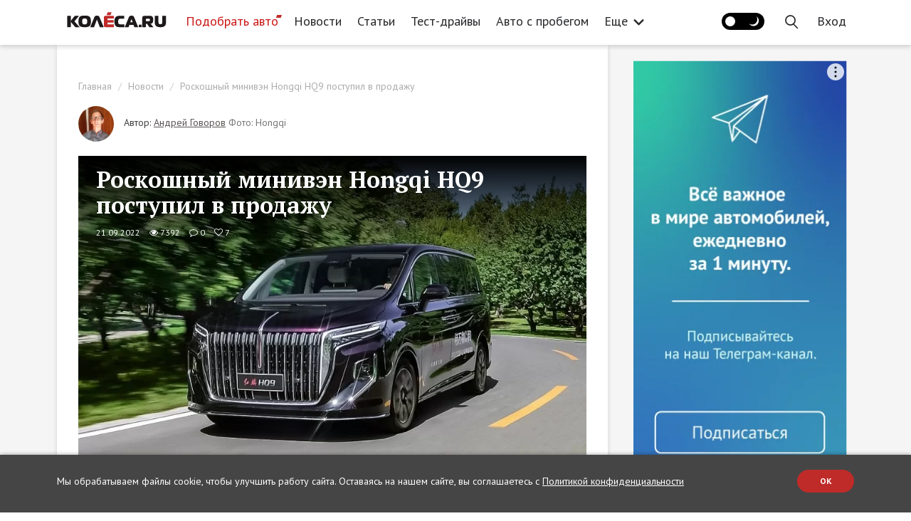

--- FILE ---
content_type: text/html; charset=UTF-8
request_url: https://www.kolesa.ru/news/roskoshnyy-miniven-hongqi-hq9-postupil-v-prodazhu
body_size: 36720
content:
<!doctype html>
<html lang="ru" class="no-js" prefix="og: http://ogp.me/ns#">
<head>
<meta charset="utf-8">
    <meta name="viewport" content="width=device-width, initial-scale=1">
    <meta name="csrf-token" content="HsCRVriC3T3XVA6f2IWiclzZg9x8R7HMPMxUAps6">

    <title>Роскошный минивэн Hongqi HQ9 поступил в продажу - КОЛЕСА.ру – автомобильный журнал</title>

    <link rel="canonical" href="https://www.kolesa.ru/news/roskoshnyy-miniven-hongqi-hq9-postupil-v-prodazhu">

    <meta name="description" content="На данный момент дорогой MPV доступен с безальтернативной двухлитровой «турбочетверкой», позже должен появиться подзаряжаемый гибрид.">
<meta name="robots" content="index, follow">
<meta property="og:url" content="https://www.kolesa.ru/news/roskoshnyy-miniven-hongqi-hq9-postupil-v-prodazhu">
<meta property="og:site_name" content="Автомобильный журнал «КОЛЕСА.РУ»">
<meta property="og:type" content="article">
<meta property="og:title" content="Роскошный минивэн Hongqi HQ9 поступил в продажу - КОЛЕСА.ру – автомобильный журнал">
<meta property="og:description" content="На данный момент дорогой MPV доступен с безальтернативной двухлитровой «турбочетверкой», позже должен появиться подзаряжаемый гибрид.">
<meta property="og:locale" content="ru_RU">
<meta property="og:image" content="https://kolesa-uploads.ru/-/67ee2157-c87b-4680-b448-5890ef818785/pre1.jpg">
<meta property="og:image:secure_url" content="https://www.kolesa.ru/vendor/themes/kolesa/images/share-image.png">
<meta property="og:image:type" content="image/png">
<meta name="twitter:title" content="Роскошный минивэн Hongqi HQ9 поступил в продажу - КОЛЕСА.ру – автомобильный журнал">
<meta name="twitter:description" content="На данный момент дорогой MPV доступен с безальтернативной двухлитровой «турбочетверкой», позже должен появиться подзаряжаемый гибрид.">
<meta name="verify-admitad" content="6d65dd519d">
<meta name="google-site-verification" content="7X0JyiynyIH4VyjGFKdo_OykLTIhAVBN8gzjkA8LcII">
<meta name="yandex-verification" content="28f70e5bed4122f1">
<meta name="pmail-verification" content="2fa1b7acd4057aec4022e52eb2b63e93">
<meta name="facebook-domain-verification" content="xlez4ww2y4k4ijzw83ohwa9m4bpu99">
<link rel="preconnect" href="https://nativerent.ru/js/codes/nativerent.v2.js" as="script" crossorigin>
<link rel="preconnect" href="https://ads.betweendigital.com" crossorigin>
<link rel="alternate" href="https://www.kolesa.ru/export/rss.xml" title="КОЛЕСА.ру – автоновости, тест-драйвы, каталог авто, отзывы, дилеры, общение" type="application/rss+xml">
<script src="https://nativerent.ru/js/codes/nativerent.v2.js" async crossorigin></script>
<script type="text/javascript">
    (function () {
        (window.NRentCounter = window.NRentCounter || []).push({
            id: "5e78ccb60aa9a"
        });
    }());
</script>
<script type="text/javascript" src="//www.kolesa.ru/adfox.asyn.code.ver3.js" async></script>
<script type="text/javascript" src="//www.kolesa.ru/adfox.asyn.code.scroll.js" async></script>
<script src="//cdn.onthe.io/io.js/9iGAnEovDZeo" async></script>
<script>document.addEventListener("DOMContentLoaded", function() { (function(){setTimeout(function(){$.ajax({url:"/js/showads.js",dataType:"script"}).fail(function(){yaCounter7276219 && yaCounter7276219.reachGoal("viewblock");});},5000);})(); });</script>
<script async type="text/javascript" src="//s.luxcdn.com/t/196497/360_light.js"></script>

    
    <script src="https://yastatic.net/pcode/adfox/loader.js" crossorigin="anonymous" async></script>
<script>window.yaContextCb = window.yaContextCb || []</script>
<script src="https://yandex.ru/ads/system/context.js" async></script>
<script type="text/javascript">
dataLayer = [{
    "event" : "articleView",
    "author" : "Андрей Говоров",
    "real_author" : "Андрей Говоров",
    "commercial" : "0",
    "conent_category" : "",
    "publish_date" : "2022-09-21",
    "category" : "Новости",
    "tags" : "Hongqi, FAW, минивэн, Китай, авторынок, новинки"
}];
</script>



<meta property="article:section" content="Новости">
<meta property="article:modified_time" content="2022-09-23T22:00:06+03:00">
<meta property="article:published_time" content="2022-09-21T15:34:21+03:00">
<meta property="article:author" content="Андрей Говоров">
<meta property="article:tag" content="Hongqi">
<meta property="article:tag" content="FAW">
<meta property="article:tag" content="минивэн">
<meta property="article:tag" content="Китай">
<meta property="article:tag" content="авторынок">
<meta property="article:tag" content="новинки">

    <!-- Yandex.Metrika counter -->
<script type="text/javascript" >
   (function(m,e,t,r,i,k,a){m[i]=m[i]||function(){(m[i].a=m[i].a||[]).push(arguments)};
   m[i].l=1*new Date();k=e.createElement(t),a=e.getElementsByTagName(t)[0],k.async=1,k.src=r,a.parentNode.insertBefore(k,a)})
   (window, document, "script", "https://mc.yandex.ru/metrika/tag.js", "ym");

   ym(7276219, "init", {
        clickmap:true,
        trackLinks:true,
        webvisor:true,
        accurateTrackBounce:true
   });
</script>
<!-- /Yandex.Metrika counter -->
<style>@import url("https://fonts.googleapis.com/css?family=PT+Sans:400,700|PT+Serif:400,700&subset=cyrillic");</style>

    <style>
    [ng\:cloak], [ng-cloak], [data-ng-cloak], [x-ng-cloak], .ng-cloak, .x-ng-cloak {
      display: none !important;
    }
    </style>
    <script>
    (function(doc){doc.classList.remove('no-js');doc.classList.add('js');})(document.documentElement);
    </script>

    
    
    <link rel="stylesheet" href="https://www.kolesa.ru/lm-assets/vendor-86b0ff5073.css">
    <link rel="stylesheet" href="https://www.kolesa.ru/lm-assets/app-85c93ea342.css">

    
    </head>
<body  data-ng-app="websiteApp" data-flow-prevent-drop>
    <div class="website-root-container" data-ng-controller="MainController">

            <!-- Banner  -->
<!--AdFox START-->
<!--rukolesa-->
<!--Площадка: KOLESA.RU / Главная страница / Брендирование (2)-->
<!--Категория: <не задана>-->
<!--Тип баннера: Брендирование (2)-->
<div id="adfox_168422942816996814"></div>
<script>
    window.yaContextCb.push(()=>{
        Ya.adfoxCode.create({
            ownerId: 229408,
            containerId: 'adfox_168422942816996814',
            params: {
                p1: 'cyerk',
                p2: 'ijhd'
            },
    onRender: function() {
        document.getElementsByTagName('body')[0].classList.add('branded');
    }
        })
    })
</script>
<!-- / Banner  -->


<!-- Banner  -->
<!--AdFox START-->
<!--rukolesa-->
<!--Площадка: KOLESA.RU / Все страницы / (NEW) Шапка - desktop-->
<!--Категория: <не задана>-->
<!--Тип баннера: (NEW) Шапка-->
<div id="adfox_153691201438856091"></div>
<script>
    window.yaContextCb.push(()=>{
        Ya.adfoxCode.createAdaptive({
            ownerId: 229408,
            containerId: 'adfox_153691201438856091',
            params: {
                p1: 'cbxwm',
                p2: 'gcnc'
            }
        }, ['desktop'], {
            tabletWidth: 830,
            phoneWidth: 480,
            isAutoReloads: false
        })
    })
</script>

<!--AdFox START-->
<!--rukolesa-->
<!--Площадка: KOLESA.RU / Все страницы / (NEW) Шапка - mobile-->
<!--Категория: <не задана>-->
<!--Тип баннера: (NEW) Шапка-->
<div id="adfox_153691207266869637"></div>
<script>
    window.yaContextCb.push(()=>{
        Ya.adfoxCode.createAdaptive({
            ownerId: 229408,
            containerId: 'adfox_153691207266869637',
            params: {
                p1: 'cbxwn',
                p2: 'gcnc'
            }
        }, ['phone'], {
            tabletWidth: 830,
            phoneWidth: 480,
            isAutoReloads: false
        })
    })
</script>

<!--AdFox START-->
<!--rukolesa-->
<!--Площадка: KOLESA.RU / Все страницы / (NEW) Шапка - tablet-->
<!--Категория: <не задана>-->
<!--Тип баннера: (NEW) Шапка-->
<div id="adfox_153691211828347387"></div>
<script>
    window.yaContextCb.push(()=>{
        Ya.adfoxCode.createAdaptive({
            ownerId: 229408,
            containerId: 'adfox_153691211828347387',
            params: {
                p1: 'cbxwo',
                p2: 'gcnc'
            }
        }, ['tablet'], {
            tabletWidth: 830,
            phoneWidth: 480,
            isAutoReloads: false
        })
    })
</script>
<!-- / Banner  -->

<!-- Banner  -->
<!-- tns-counter.ru -->
<script type="text/javascript">
  (function(win, doc, cb){
    (win[cb] = win[cb] || []).push(function() {
      try {
        tnsCounterKolesa_ru = new TNS.TnsCounter({
        'account':'kolesa_ru',
        'tmsec': 'kolesa_site'
        });
      } catch(e){}
    });

    var tnsscript = doc.createElement('script');
    tnsscript.type = 'text/javascript';
    tnsscript.async = true;
    tnsscript.src = ('https:' == doc.location.protocol ? 'https:' : 'http:') + 
      '//www.tns-counter.ru/tcounter.js';
    var s = doc.getElementsByTagName('script')[0];
    s.parentNode.insertBefore(tnsscript, s);
  })(window, this.document,'tnscounter_callback');
</script>
<noscript>
  <img src="//www.tns-counter.ru/V13a****kolesa_ru/ru/UTF-8/tmsec=kolesa_site/" width="0" height="0" alt="" />
</noscript>
<!--/ tns-counter.ru -->
<!-- / Banner  -->

<!-- Banner  -->
<script>
var r = (Math.random()*10000000000).toFixed(0);
var s = document.createElement('script'); s.src = "//pix.ssp.otm-r.com/sspmatch-js?randsalt="+r;
s.async = true;
document.body.appendChild(s);
</script>
<!-- / Banner  -->

<!-- Banner  -->
<script class='__lxGc__' type='text/javascript'>
((__lxGc__=window.__lxGc__||{'s':{},'b':0})['s']['_196497']=__lxGc__['s']['_196497']||{'b':{}})['b']['_662816']={'i':__lxGc__.b++};
</script>
<script class='__lxGc__' type='text/javascript'>
((__lxGc__=window.__lxGc__||{'s':{},'b':0})['s']['_196497']=__lxGc__['s']['_196497']||{'b':{}})['b']['_662818']={'i':__lxGc__.b++};
</script>
<script class='__lxGc__' type='text/javascript'>
((__lxGc__=window.__lxGc__||{'s':{},'b':0})['s']['_196497']=__lxGc__['s']['_196497']||{'b':{}})['b']['_720129']={'i':__lxGc__.b++};
</script>
<!-- / Banner  -->

<!-- Banner  -->
<script class='__lxGc__' type='text/javascript'>
((__lxGc__=window.__lxGc__||{'s':{},'b':0})['s']['_196497']=__lxGc__['s']['_196497']||{'b':{}})['b']['_662806']={'i':__lxGc__.b++};
</script>
<script class='__lxGc__' type='text/javascript'>
((__lxGc__=window.__lxGc__||{'s':{},'b':0})['s']['_196497']=__lxGc__['s']['_196497']||{'b':{}})['b']['_662804']={'i':__lxGc__.b++};
</script>
<!-- / Banner  -->



<style type="text/css">
header .header-container .navbar-nav>li>a {
    padding: 15px 11px;
}
@media (min-width: 1300px) {
    header .header-container .logo-block {
        margin-right: 15px
    }
}
+</style>


<header ng-controller="HeaderController">
    <div class="header-block">
        <div class="container header-container">
            

            <div class="menu-handle">
                <button type="button" class="menu-handle-button" ng-click="toggleMenu()">
                    <i class="icon-ham"></i>
                </button>
            </div>

            <div class="logo-block">
                <a href="https://www.kolesa.ru" aria-label="Статьи и новости об автомобилях на портале kolesa.ru">
                    <svg class="svg-icon-logo" style="fill: currentColor"><use xlink:href="#svg-shape-logo" /></svg>
                    
                </a>
            </div>

            <div class="header-menu visible-lg">
                <ul class="nav navbar-nav">
                        <li ><a  class="menu-item-catalog"   target="_blank" rel="noopener"  href="https://auto.kolesa.ru/?utm_source=journal&amp;utm_medium=header">Подобрать авто</a></li>
                                <li  class="active" ><a   href="https://www.kolesa.ru/news">Новости</a></li>
                                <li ><a   href="https://www.kolesa.ru/article">Статьи</a></li>
                                <li ><a   href="https://www.kolesa.ru/test-drive">Тест-драйвы</a></li>
                                <li ><a   href="https://www.kolesa.ru/avto-s-probegom">Авто с пробегом</a></li>
                                <li ><a   href="https://www.kolesa.ru/practice">Практика</a></li>
                                <li class="dropdown">
                <a data-toggle="dropdown" href="https://www.kolesa.ru">
                    Еще
                    <svg class="svg-icon-arrow-more" style="fill: currentColor"><use xlink:href="#svg-shape-arrow-more" /></svg>
                </a>
                <ul class="dropdown-menu">
                                        <li><a href="https://www.kolesa.ru/azbuka-avtohimii">Азбука автохимии</a></li>
                                        <li><a href="https://www.kolesa.ru/tuning-auto">Тюнинг</a></li>
                                        <li><a href="https://www.kolesa.ru/history">История</a></li>
                                        <li><a href="https://www.kolesa.ru/gadgets">Гаджеты</a></li>
                                        <li><a href="https://www.kolesa.ru/populjarnye-voprosy">Популярные вопросы</a></li>
                                        <li><a href="https://www.kolesa.ru/redkie-avtomobili">Редкие авто</a></li>
                                        <li><a href="https://www.kolesa.ru/tyres">Шины и диски</a></li>
                                        <li><a href="https://www.kolesa.ru/ekspert-vybiraet-avto">Эксперт выбирает авто</a></li>
                                        <li><a href="https://www.kolesa.ru/avto-nedeli">Авто Недели</a></li>
                                        <li><a href="https://www.kolesa.ru/gruzoviki-i-avtobusy">Грузовики и автобусы</a></li>
                                        <li><a href="https://www.kolesa.ru/rendery-kolyosa-ru">Рендеры Kolesa.ru</a></li>
                                        <li><a href="https://www.kolesa.ru/intervju">Интервью</a></li>
                                        <li><a href="https://www.kolesa.ru/gid-po-pokupke-avto">Гид по покупке авто с пробегом</a></li>
                                        <li><a href="https://www.kolesa.ru/remont-i-obsluzhivanie">Ремонт и обслуживание</a></li>
                                        <li><a href="https://www.kolesa.ru/bezfiltrov">Мнение без фильтров</a></li>
                                    </ul>
            </li>
            </ul>

            </div>

            <div class="header-menu visible-md">
                <ul class="nav navbar-nav">
                        <li ><a  class="menu-item-catalog"   target="_blank" rel="noopener"  href="https://auto.kolesa.ru/?utm_source=journal&amp;utm_medium=header">Подобрать авто</a></li>
                                <li  class="active" ><a   href="https://www.kolesa.ru/news">Новости</a></li>
                                <li ><a   href="https://www.kolesa.ru/article">Статьи</a></li>
                                <li ><a   href="https://www.kolesa.ru/test-drive">Тест-драйвы</a></li>
                                <li ><a   href="https://www.kolesa.ru/avto-s-probegom">Авто с пробегом</a></li>
                                <li class="dropdown">
                <a data-toggle="dropdown" href="https://www.kolesa.ru">
                    Еще
                    <svg class="svg-icon-arrow-more" style="fill: currentColor"><use xlink:href="#svg-shape-arrow-more" /></svg>
                </a>
                <ul class="dropdown-menu">
                                        <li><a href="https://www.kolesa.ru/practice">Практика</a></li>
                                        <li><a href="https://www.kolesa.ru/azbuka-avtohimii">Азбука автохимии</a></li>
                                        <li><a href="https://www.kolesa.ru/tuning-auto">Тюнинг</a></li>
                                        <li><a href="https://www.kolesa.ru/history">История</a></li>
                                        <li><a href="https://www.kolesa.ru/gadgets">Гаджеты</a></li>
                                        <li><a href="https://www.kolesa.ru/populjarnye-voprosy">Популярные вопросы</a></li>
                                        <li><a href="https://www.kolesa.ru/redkie-avtomobili">Редкие авто</a></li>
                                        <li><a href="https://www.kolesa.ru/tyres">Шины и диски</a></li>
                                        <li><a href="https://www.kolesa.ru/ekspert-vybiraet-avto">Эксперт выбирает авто</a></li>
                                        <li><a href="https://www.kolesa.ru/avto-nedeli">Авто Недели</a></li>
                                        <li><a href="https://www.kolesa.ru/gruzoviki-i-avtobusy">Грузовики и автобусы</a></li>
                                        <li><a href="https://www.kolesa.ru/rendery-kolyosa-ru">Рендеры Kolesa.ru</a></li>
                                        <li><a href="https://www.kolesa.ru/intervju">Интервью</a></li>
                                        <li><a href="https://www.kolesa.ru/gid-po-pokupke-avto">Гид по покупке авто с пробегом</a></li>
                                        <li><a href="https://www.kolesa.ru/remont-i-obsluzhivanie">Ремонт и обслуживание</a></li>
                                        <li><a href="https://www.kolesa.ru/bezfiltrov">Мнение без фильтров</a></li>
                                    </ul>
            </li>
            </ul>

            </div>

            <ul class="nav navbar-nav navbar-right" ng-cloak>
                
                                    <li>
                        <button class="theme-toggle-btn" ng-init="initTheme()" ng-click="toggleTheme()">
                            <span class="theme-icon dark-theme-icon"></span>
                            <span class="theme-icon light-theme-icon"></span>
                        </button>
                    </li>
                                <li class="nav-user-item" ng-if="$rep.auth.user">
                    <a href="" ng-click="showProfileDropdown()"><img ng-src="{{ $rep.auth.user.avatar_url }}" alt="" class="avatar"></a>
                    <ul class="profile-dropdown" ng-if="profileDropdownShown">
                        <li><a href="https://www.kolesa.ru/profile">Мой профайл</a></li>
                        <li class="comments-item"><a href="https://www.kolesa.ru/profile/comments">
                            Мои комментарии
                            <div class="notifications" ng-if="$notifications.commentsCount" ng-cloak>
                                {{ $notifications.commentsCount }}
                            </div>
                        </a></li>
                        <li><a href="" ng-click="$auth.logout()">Выйти</a></li>
                    </ul>
                    <div class="notifications" ng-if="$notifications.count" ng-cloak>
                        {{ $notifications.count }}
                    </div>
                </li>
                <li class="nav-search-item">
                    <a href="" ng-click="openSearchBox()">
                        <svg class="svg-icon-search" style="fill: currentColor"><use xlink:href="#svg-shape-search" /></svg>
                    </a>
                </li>
                <li class="nav-login-item" ng-if="!$rep.auth.user">
                    <a href="" ng-click="$auth.showLogin()">
                        <span class="hidden-md hidden-lg"><svg class="svg-icon-sign-in" style="fill: currentColor"><use xlink:href="#svg-shape-sign-in" /></svg></span>
                        <span class="hidden-xs hidden-sm">Вход</span>
                    </a>
                </li>
                
            </ul>
        </div>
    </div>

    <div class="mobile-menu-block" ng-class="{ open: menuShown }">
        <div class="shadow-close-handle" ng-click="toggleMenu()"></div>
        <div class="container header-container">
            <div class="header-panel">
                <div class="logo-block">
                    <a href="https://www.kolesa.ru" aria-label="Статьи и новости об автомобилях на портале kolesa.ru">
                        <img src="https://www.kolesa.ru/vendor/themes/kolesa/logo.svg">
                    </a>
                </div>
                <div class="menu-handle">
                    <button type="button" class="menu-handle-button" ng-click="toggleMenu()">
                        <i class="icon-close"></i>
                    </button>
                </div>
            </div>

            <div class="header-menu">
                <ul class="nav navbar-nav">
                        <li ><a  class="menu-item-catalog"   target="_blank" rel="noopener"  href="https://auto.kolesa.ru/?utm_source=journal&amp;utm_medium=header">Подобрать авто</a></li>
                                <li  class="active" ><a   href="https://www.kolesa.ru/news">Новости</a></li>
                                <li ><a   href="https://www.kolesa.ru/article">Статьи</a></li>
                                <li ><a   href="https://www.kolesa.ru/test-drive">Тест-драйвы</a></li>
                                <li ><a   href="https://www.kolesa.ru/avto-s-probegom">Авто с пробегом</a></li>
                                <li ><a   href="https://www.kolesa.ru/practice">Практика</a></li>
                                <li ><a   href="https://www.kolesa.ru/azbuka-avtohimii">Азбука автохимии</a></li>
                                <li ><a   href="https://www.kolesa.ru/tuning-auto">Тюнинг</a></li>
                                <li ><a   href="https://www.kolesa.ru/history">История</a></li>
                                <li ><a   href="https://www.kolesa.ru/gadgets">Гаджеты</a></li>
                                <li ><a   href="https://www.kolesa.ru/populjarnye-voprosy">Популярные вопросы</a></li>
                                <li ><a   href="https://www.kolesa.ru/redkie-avtomobili">Редкие авто</a></li>
                                <li ><a   href="https://www.kolesa.ru/tyres">Шины и диски</a></li>
                                <li ><a   href="https://www.kolesa.ru/ekspert-vybiraet-avto">Эксперт выбирает авто</a></li>
                                <li ><a   href="https://www.kolesa.ru/avto-nedeli">Авто Недели</a></li>
                                <li ><a   href="https://www.kolesa.ru/gruzoviki-i-avtobusy">Грузовики и автобусы</a></li>
                                <li ><a   href="https://www.kolesa.ru/rendery-kolyosa-ru">Рендеры Kolesa.ru</a></li>
                                <li ><a   href="https://www.kolesa.ru/intervju">Интервью</a></li>
                                <li ><a   href="https://www.kolesa.ru/gid-po-pokupke-avto">Гид по покупке авто с пробегом</a></li>
                                <li ><a   href="https://www.kolesa.ru/remont-i-obsluzhivanie">Ремонт и обслуживание</a></li>
                                <li ><a   href="https://www.kolesa.ru/bezfiltrov">Мнение без фильтров</a></li>
            </ul>

            </div>
        </div>
    </div>

    <div class="search-box" ng-class="{open:searchBoxShown}" ng-controller="SearchController" ng-init="restrict({ type: '', tag: '3201' })">
        <div class="container">
            <form class="search-form" ng-submit="search()">
                <div class="search-field">
                                        <span class="search-restrict" ng-if="use_restrict">
                        <span class="search-restrict-text">
                            
                            Новинки
                        </span>
                        <span class="search-restrict-cancel" ng-click="dropRestrict()">&times;</span>
                    </span>
                                        <input type="text" ng-model="query" placeholder="Поиск" focus-me="searchBoxShown">
                </div>
                <button type="button" class="close-search-form" ng-click="closeSearchBox()">&times;</button>
            </form>
            <div class="search-results">
                <div ng-if="query">
                    <div class="row post-list">
                        <div class="col-md-4 col-sm-6" ng-repeat="post in posts">
                            <a class="post-list-item" ng-href="{{ post.url }}"  target="_blank" >
    <span class="post-image" style="background-image: url({{ post.preview_url }})"></span>
    <span class="post-content">
        <span class="post-category" ng-bind="post.category"></span>
        <span class="post-name" ng-bind="post.name"></span>
        <span class="post-lead" ng-bind="post.lead_clean"></span>
    </span>
    <span class="post-meta">
        <span class="post-meta-item">
            <span class="fa fa-eye"></span>
            <span ng-bind="post.views_count"></span>
        </span>
        <span class="post-meta-item">
            <span class="fa fa-comment-o"></span>
            <span ng-bind="post.comments_count"></span>
        </span>
        <span class="post-meta-item">
            <span class="fa fa-heart-o"></span>
            <span ng-bind="post.likes_count"></span>
        </span>
        <span class="post-meta-item pull-right" ng-bind="post.date | asDate | date: 'dd.MM.yyyy'">
        </span>
    </span>
</a>
                        </div>
                    </div>
                    <div ng-if="meta.hasMore" class="search-load-more">
                        <button class="btn btn-default" ng-click="loadMore()">Показать еще</button>
                    </div>
                </div>
            </div>
        </div>
    </div>
</header>
    
            <div class="content-wrap post-page-wrapper">
    <div class="container main-container" style="position: relative;">

      
<script>
window.currentPostCars = [];
</script>

<script>
window.markeds = [
    
    {
        id: "718944",
        url: "https://www.kolesa.ru/article/kak-vybrat-motornoe-maslo-i-ne-osibitsia",
        name: "Как выбрать моторное масло и не ошибиться",
        lead: "Когда встает вопрос выбора моторного масла, большинство автомобилистов идут по проторенному пути: изучают материалы в интернете, консультируются с друзьями или специалистами на СТО, а также...",
        image: "https://kolesa-uploads.ru/p/22fb6f71-ac94-4036-b798-e6287d808890/depositphotos-12415617-xl.jpg"
    },
    
    {
        id: "6ed3854b32da868f79d249a9a1b991ce",
        url: "https://www.kolesa.ru/azbuka-avtohimii/?utm_source=kolesa&amp;utm_medium=cpm&amp;utm_campaign=popup",
        name: "Азбука Автохимии",
        lead: "Азбука поможет научиться правильной эксплуатации автохимии в ежедневной практике, сэкономить бюджет и снизить риск поломки вашего авто",
        image: "https://kolesa-uploads.ru/-/ff5f1d98-7c6b-4917-9b8b-c65123950ff4/frame-97-2.png"
    },
    
    {
        id: "718940",
        url: "https://www.kolesa.ru/news/sintetika-ili-polusintetika-specialisty-rasskazali-kakoe-vybrat-maslo",
        name: "Синтетика или полусинтетика: специалисты рассказали, какое выбрать масло",
        lead: "Правильный выбор моторного масла напрямую влияет на ресурс двигателя. Специалисты Лукойл объяснили, чем отличаются синтетические и полусинтетические масла и в каких случаях стоит отдавать пр...",
        image: "https://kolesa-uploads.ru/p/cef9fd51-c3c1-4434-be8e-61f5981e98f1/depositphotos-129674698-xl.jpg"
    },
    
];
</script>

<script async src="https://yandex.ru/ads/system/header-bidding.js"></script>
<script>
var adfoxBiddersMap = {
    "betweenDigital": 843378,
    "criteo": 1021012,
    "adfox_adsmart": 1000484,
    "adfox_tn-inpool": 1000496,
    "rtbhouse": 1034652,
    "adriver": 1009337,
    "mediatoday": 2418801,
    "buzzoola": 2617524,
    "sape": 2656085
};
var adUnits;
if (window.document.documentElement.clientWidth <= 480) {
    adUnits = [
    {
        "code": "adfox_153691187985178753",
        "bids": [
            {
                "bidder": "betweenDigital",
                "params": {
                    "placementId": 3869637
                }
            },
            {
                "bidder": "criteo",
                "params": {
                    "placementId": 1401783
                }
            },
            {
                "bidder": "adfox_tn-inpool",
                "params": {
                    "p1": "cecvh",
                    "p2": "gdnn"
                }
            },
            {
                "bidder": "rtbhouse",
                "params": {
                    "placementId": "Ap1IaIJ56ACFBRTINvmv"
                }
            },
            {
                "bidder": "adriver",
                "params": {
                    "placementId": "45:kolesa_300x600mob"
                }
            },
            {
                "bidder": "mediatoday",
                "params": {
                    "placementId": "9753"
                }
            },
            {
                "bidder": "buzzoola",
                "params": {
                    "placementId": "1253349"
                }
            },
            {
                "bidder": "sape",
                "params": {
                    "placementId": "860961"
                }
            }
        ],
        "sizes": [
            [
                300,
                250
            ],
            [
                240,
                400
            ],
            [
                300,
                600
            ],
            [
                200,
                200
            ],
            [
                300,
                300
            ],
            [
                250,
                250
            ],
            [
                300,
                500
            ]
        ]
    },
    {
        "code": "adfox_154030438063998383",
        "bids": [
            {
                "bidder": "betweenDigital",
                "params": {
                    "placementId": 2729955
                }
            },
            {
                "bidder": "criteo",
                "params": {
                    "placementId": 1401784
                }
            },
            {
                "bidder": "rtbhouse",
                "params": {
                    "placementId": "v1YcwkCuhYypKC7FxN2j"
                }
            },
            {
                "bidder": "adriver",
                "params": {
                    "placementId": "45:kolesa_300х250mob_middle"
                }
            },
            {
                "bidder": "buzzoola",
                "params": {
                    "placementId": "1253354"
                }
            },
            {
                "bidder": "sape",
                "params": {
                    "placementId": "860986"
                }
            }
        ],
        "sizes": [
            [
                728,
                90
            ],
            [
                300,
                50
            ],
            [
                320,
                50
            ],
            [
                300,
                250
            ]
        ]
    },
    {
        "code": "adfox_153691252718739022",
        "bids": [
            {
                "bidder": "betweenDigital",
                "params": {
                    "placementId": 2729956
                }
            },
            {
                "bidder": "criteo",
                "params": {
                    "placementId": 1401785
                }
            },
            {
                "bidder": "adfox_adsmart",
                "params": {
                    "p1": "cecuu",
                    "p2": "ul",
                    "puid20": ""
                }
            },
            {
                "bidder": "rtbhouse",
                "params": {
                    "placementId": "iySm4Kyqf1BABkNhB6Ar"
                }
            },
            {
                "bidder": "adriver",
                "params": {
                    "placementId": "45:kolesa_300х250mob_down"
                }
            }
        ],
        "sizes": [
            [
                728,
                90
            ],
            [
                300,
                50
            ],
            [
                320,
                50
            ],
            [
                300,
                250
            ]
        ]
    }
];
} else if (window.document.documentElement.clientWidth <= 830) {
    adUnits = [
    {
        "code": "adfox_1536911940178475",
        "bids": [
            {
                "bidder": "betweenDigital",
                "params": {
                    "placementId": 2963633
                }
            },
            {
                "bidder": "criteo",
                "params": {
                    "placementId": 1401790
                }
            },
            {
                "bidder": "adfox_tn-inpool",
                "params": {
                    "p1": "cecvi",
                    "p2": "gdnn"
                }
            },
            {
                "bidder": "rtbhouse",
                "params": {
                    "placementId": "pI6rmeCYYFu4DeJNqKKT"
                }
            },
            {
                "bidder": "adriver",
                "params": {
                    "placementId": "45:kolesa_300x600tab"
                }
            }
        ],
        "sizes": [
            [
                300,
                600
            ],
            [
                300,
                250
            ],
            [
                300,
                300
            ],
            [
                240,
                400
            ],
            [
                300,
                500
            ],
            [
                160,
                600
            ]
        ]
    },
    {
        "code": "adfox_154030438365491141",
        "bids": [
            {
                "bidder": "betweenDigital",
                "params": {
                    "placementId": 2954408
                }
            },
            {
                "bidder": "criteo",
                "params": {
                    "placementId": 1401797
                }
            },
            {
                "bidder": "rtbhouse",
                "params": {
                    "placementId": "K3ik8VWicgWjWPbYbRJK"
                }
            },
            {
                "bidder": "adriver",
                "params": {
                    "placementId": "45:kolesa_728x90tab_middle"
                }
            }
        ],
        "sizes": [
            [
                728,
                90
            ],
            [
                728,
                250
            ],
            [
                728,
                200
            ],
            [
                970,
                90
            ],
            [
                970,
                250
            ],
            [
                970,
                200
            ],
            [
                870,
                240
            ],
            [
                768,
                200
            ]
        ]
    },
    {
        "code": "adfox_15369125364028865",
        "bids": [
            {
                "bidder": "betweenDigital",
                "params": {
                    "placementId": 2954407
                }
            },
            {
                "bidder": "criteo",
                "params": {
                    "placementId": 1401796
                }
            },
            {
                "bidder": "adfox_adsmart",
                "params": {
                    "p1": "cecuv",
                    "p2": "ul",
                    "puid20": ""
                }
            },
            {
                "bidder": "rtbhouse",
                "params": {
                    "placementId": "H8su8weppB83m223UGUc"
                }
            },
            {
                "bidder": "adriver",
                "params": {
                    "placementId": "45:kolesa_728x90tab_down"
                }
            }
        ],
        "sizes": [
            [
                728,
                90
            ],
            [
                728,
                250
            ],
            [
                728,
                200
            ],
            [
                970,
                90
            ],
            [
                970,
                250
            ],
            [
                970,
                200
            ],
            [
                870,
                240
            ],
            [
                768,
                200
            ]
        ]
    }
];
} else {
    adUnits = [
    {
        "code": "adfox_153691178901111972",
        "bids": [
            {
                "bidder": "betweenDigital",
                "params": {
                    "placementId": 2729908
                }
            },
            {
                "bidder": "criteo",
                "params": {
                    "placementId": 1401789
                }
            },
            {
                "bidder": "adfox_tn-inpool",
                "params": {
                    "p1": "cdpsj",
                    "p2": "gdnn"
                }
            },
            {
                "bidder": "rtbhouse",
                "params": {
                    "placementId": "0zc3eCkmFRIVsGfsnFSW"
                }
            },
            {
                "bidder": "adriver",
                "params": {
                    "placementId": "45:kolesa_300x600"
                }
            },
            {
                "bidder": "mediatoday",
                "params": {
                    "placementId": "9752"
                }
            },
            {
                "bidder": "buzzoola",
                "params": {
                    "placementId": "1253341"
                }
            },
            {
                "bidder": "sape",
                "params": {
                    "placementId": "860961"
                }
            }
        ],
        "sizes": [
            [
                300,
                600
            ],
            [
                300,
                250
            ],
            [
                300,
                300
            ],
            [
                240,
                400
            ],
            [
                300,
                500
            ]
        ]
    },
    {
        "code": "adfox_154030436533395645",
        "bids": [
            {
                "bidder": "betweenDigital",
                "params": {
                    "placementId": 2729910
                }
            },
            {
                "bidder": "criteo",
                "params": {
                    "placementId": 1401791
                }
            },
            {
                "bidder": "rtbhouse",
                "params": {
                    "placementId": "NySRzSLFeKBDmPVv4rCI"
                }
            },
            {
                "bidder": "adriver",
                "params": {
                    "placementId": "45:kolesa_728x90_middle"
                }
            },
            {
                "bidder": "buzzoola",
                "params": {
                    "placementId": "1253345"
                }
            },
            {
                "bidder": "sape",
                "params": {
                    "placementId": "860986"
                }
            }
        ],
        "sizes": [
            [
                728,
                90
            ],
            [
                728,
                250
            ],
            [
                728,
                200
            ],
            [
                970,
                90
            ],
            [
                970,
                250
            ],
            [
                970,
                200
            ],
            [
                870,
                240
            ],
            [
                768,
                200
            ]
        ]
    },
    {
        "code": "adfox_153691251702312263",
        "bids": [
            {
                "bidder": "betweenDigital",
                "params": {
                    "placementId": 2729941
                }
            },
            {
                "bidder": "criteo",
                "params": {
                    "placementId": 1401792
                }
            },
            {
                "bidder": "adfox_adsmart",
                "params": {
                    "p1": "cdpsi",
                    "p2": "ul",
                    "puid20": ""
                }
            },
            {
                "bidder": "adriver",
                "params": {
                    "placementId": "45:kolesa_728x90_down"
                }
            }
        ],
        "sizes": [
            [
                728,
                90
            ],
            [
                728,
                250
            ],
            [
                728,
                200
            ],
            [
                970,
                90
            ],
            [
                970,
                250
            ],
            [
                970,
                200
            ],
            [
                870,
                240
            ],
            [
                768,
                200
            ]
        ]
    },
    {
        "code": "adfox_153691252718739022",
        "bids": [
            {
                "bidder": "rtbhouse",
                "params": {
                    "placementId": "iQ3BjG6FfhAgD75oGSaq"
                }
            }
        ],
        "sizes": []
    }
];
}
var userTimeout = 1000;
window.YaHeaderBiddingSettings = {
    biddersMap: adfoxBiddersMap,
    adUnits: adUnits,
    timeout: userTimeout
};
</script>

<script>window.yaContextCb = window.yaContextCb || []</script>
<script src='https://yandex.ru/ads/system/context.js' async></script>

<!-- Banner  -->
<!--AdFox START-->
<!--rukolesa-->
<!--Площадка: KOLESA.RU / Все страницы / (NEW) Мобильный блок горизонтальный - под шапкой-->
<!--Категория: <не задана>-->
<!--Тип баннера: (NEW) Мобильный блок горизонтальный-->
<div id="adfox_1561628255787171"></div>
<script>
(function(w, n) {
    w[n] = w[n] || [];
    w[n].push([{
    ownerId: 229408,
    containerId: 'adfox_1561628255787171',
    params: {
        p1: 'cfmbh',
        p2: 'glpk'
    }
    }, [ 'phone'], {
    tabletWidth: 830,
    phoneWidth: 480,
    isAutoReloads: false
    }]);
})(window, 'adfoxAsyncParamsAdaptive');
</script>
<!-- / Banner  -->

<!-- Banner  -->
<a href="https://auto.kolesa.ru?utm_source=journal&utm_medium=article_m" target="_blank" class="hidden-lg hidden-md" style="display: block; background-color: #CBEEF2; width: 100%; width: calc(100% - 20px); height: 60px; text-align: center;"><img src="//banners.adfox.ru/190701/adfox/1082089/3072433/image.svg" style="padding-top: 14px;"></a>
<!-- / Banner  -->



<div class="page-viewboard">
    <div class="page-viewboard-container">
        <div class="page-viewboard-pad post-page">

            <ul class="breadcrumb" itemscope itemtype="http://schema.org/BreadcrumbList">
                <li itemprop="itemListElement"><a itemprop="url" href="https://www.kolesa.ru">Главная</a></li>
                <li itemprop="itemListElement"><a itemprop="url" href="https://www.kolesa.ru/news">Новости</a></li>
                <li itemprop="itemListElement">Роскошный минивэн Hongqi HQ9 поступил в продажу</li>
            </ul>


            <div class="post-author" itemprop="author">

                                    <img src="https://kolesa-uploads.ru/p/35d3ca69-72e8-48bd-af95-2363bead5dc8/image-9ab42b83fd38588afd01754c1ea6be5317f79bb490e1b18687086c31a79ec679-v.jpg">
                                        
                    <div class="post-author-link">
                        <span>Автор:</span>
                        <a href="https://www.kolesa.ru/author/34275" class="post-author-name" itemprop="name">Андрей Говоров</a>

                        <span class="text-muted">Фото: Hongqi</span>                    </div>
                
            </div>

            <div class="post-image-wrapper">
                <div class=" post-header-wrapper ">
                    <h1 class="post-header">Роскошный минивэн Hongqi HQ9 поступил в продажу</h1>
                    <div class="post-meta">
                        <span class="post-meta-item">
                            21.09.2022
                        </span>
                                                <span class="post-meta-item">
                            <span class="fa fa-eye"></span>
                            7392
                        </span>
                                                <a href="#comments" class="post-meta-item" data-scroll-to="#comments">
                            <span class="fa fa-comment-o"></span>
                            0
                        </a>
                        <span class="post-meta-item">
                            <span class="fa fa-heart-o"></span>
                            7
                        </span>
                    </div>
                </div>
                                <div class="post-image">
                    <picture>
                        <source srcset="https://kolesa-uploads.ru/-/67ee2157-c87b-4680-b448-5890ef818785/pre1.jpg.webp" type="image/webp">
                        <source srcset="https://kolesa-uploads.ru/-/67ee2157-c87b-4680-b448-5890ef818785/pre1.jpg" type="image/jpeg"> 
                        <img src="https://kolesa-uploads.ru/-/67ee2157-c87b-4680-b448-5890ef818785/pre1.jpg" class="img-responsive" alt="Роскошный минивэн Hongqi HQ9 поступил в продажу">
                    </picture>
                </div>
                            </div>


            <div class="post-lead">
                <p>На данный момент дорогой MPV доступен с безальтернативной двухлитровой «турбочетверкой», позже должен появиться подзаряжаемый гибрид.</p>
            </div>

            

            <!-- Banner  -->
<!--AdFox START-->
<!--rukolesa-->
<!--Площадка: KOLESA.RU / Все страницы / (NEW) 300x600 Начало статьи - mobile-->
<!--Категория: <не задана>-->
<!--Тип баннера: (NEW) 300x600 Начало статьи-->
<div id="adfox_153691187985178753"></div>
<script>
    window.yaContextCb.push(()=>{
        Ya.adfoxCode.createAdaptive({
            ownerId: 229408,
            containerId: 'adfox_153691187985178753',
            params: {
                p1: 'cbxwk',
                p2: 'gcnb'
            }
        }, ['phone'], {
            tabletWidth: 830,
            phoneWidth: 480,
            isAutoReloads: false
        })
    })
</script>
<!-- / Banner  -->



            <div class="post-content">
                <p>Вэн под индексом HQ9 принадлежащий китайскому концерну FAW люксовый бренд Hongqi («хунцы» или «красное знамя») рассекретил еще летом, тогда же открыли прием предварительных заказов. А теперь в Поднебесной опубликован точный прайс-лист и дан старт «живым» продажам. Отметим, это уже третья крупная серийная премьера Hongqi в текущем году: ранее на местный рынок вышли рамный внедорожник <a href="https://www.kolesa.ru/news/predstavlen-dorogoy-vnedorozhnik-faw-kitayskaya-alternativa-ushedshemu-iz-rf-escalade" target="_blank">LS7</a> и седан <a href="https://www.kolesa.ru/news/novyy-biznes-sedan-faw-vykhodit-na-rynok-razmerom-s-bmw-5-series-deshevle-toyota-camry" target="_blank">H5 второго поколения</a>. Ну и добавим, что сегмент MPV довольно востребован в Китае, причем особым спросом минивэны пользуются в бизнес-среде, ведь однообъемник так легко превратить в мобильный офис. Вот и HQ9 адресован прежде всего бизнесменам.</p><!-- tag:first_para --><!-- Banner  -->
<div id="NRent-5e78ccb60aa9a-2"></div>
<script>
    (function () {
        (window.NRentManager = window.NRentManager || []).push({
            renderTo: "NRent-5e78ccb60aa9a-2",
            position: "horizontalTop",
            onRender: function () {
                /* your code here */
            },
            onStub: function () {
                /* your code here */
            }
        });
    }());
</script>
<!-- / Banner  -->

<!-- Banner  -->
<script async type='text/javascript' src='//s.luxcdn.com/t/196497/360_light.js'></script>
<script class='__lxGc__' type='text/javascript'>
((__lxGc__=window.__lxGc__||{'s':{},'b':0})['s']['_196497']=__lxGc__['s']['_196497']||{'b':{}})['b']['_728355']={'i':__lxGc__.b++};
</script>
<!-- / Banner  -->

<!-- /tag:first_para --><div><div class="post-gallery">

    <div data-slick="{slidesToShow: 1, slidesToScroll: 1}">
                <div class="gallery-slide">
            <div class="gallery-image">
                <div class="gallery-image-background" style="background-image: url('https://kolesa-uploads.ru/-/9b420d3e-6683-428f-890f-acc216228bf4/hongqi-hq9-1.jpg')"></div>
                <img src="https://kolesa-uploads.ru/r/880x/9b420d3e-6683-428f-890f-acc216228bf4/hongqi-hq9-1.jpg" data-original-src="https://kolesa-uploads.ru/-/9b420d3e-6683-428f-890f-acc216228bf4/hongqi-hq9-1.jpg" alt="">
            </div>
            
            <div class="gallery-caption">
                                <div class="gallery-slide-count">
                    <span class="active">1</span> / 3
                </div>
            </div>
        </div>
                <div class="gallery-slide">
            <div class="gallery-image">
                <div class="gallery-image-background" style="background-image: url('https://kolesa-uploads.ru/-/a03bfc6a-5ad9-40db-aea4-8fde9adf70b6/hongqi-hq9-2.jpg')"></div>
                <img src="https://kolesa-uploads.ru/r/880x/a03bfc6a-5ad9-40db-aea4-8fde9adf70b6/hongqi-hq9-2.jpg" data-original-src="https://kolesa-uploads.ru/-/a03bfc6a-5ad9-40db-aea4-8fde9adf70b6/hongqi-hq9-2.jpg" alt="">
            </div>
            
            <div class="gallery-caption">
                                <div class="gallery-slide-count">
                    <span class="active">2</span> / 3
                </div>
            </div>
        </div>
                <div class="gallery-slide">
            <div class="gallery-image">
                <div class="gallery-image-background" style="background-image: url('https://kolesa-uploads.ru/-/21fc1d0f-58a6-4ceb-8c6b-15d47d9d9e89/hongqi-hq9-16.jpg')"></div>
                <img src="https://kolesa-uploads.ru/r/880x/21fc1d0f-58a6-4ceb-8c6b-15d47d9d9e89/hongqi-hq9-16.jpg" data-original-src="https://kolesa-uploads.ru/-/21fc1d0f-58a6-4ceb-8c6b-15d47d9d9e89/hongqi-hq9-16.jpg" alt="">
            </div>
            
            <div class="gallery-caption">
                                <div class="gallery-slide-count">
                    <span class="active">3</span> / 3
                </div>
            </div>
        </div>
            </div>

</div></div><p>Несмотря на статус «люкса», в плане техники Hongqi HQ9 ничего выдающегося пока не предложил. В основе модели лежит переднеприводная платформа. Под капотом установлена бензиновая «турбочетверка» 2.0, которая выдает 252 л.с. и 380 Нм, двигатель сочетается с восьмиступенчатым «автоматом». Позже вэн должен получить подзаряжаемую гибридную версию, но подробностей о начинке еще нет.<br /></p><!-- tag:second_para --><!-- /tag:second_para --><div><div class="post-gallery">

    <div data-slick="{slidesToShow: 1, slidesToScroll: 1}">
                <div class="gallery-slide">
            <div class="gallery-image">
                <div class="gallery-image-background" style="background-image: url('https://kolesa-uploads.ru/-/67f66486-052c-41e5-8a01-0ba4a1886076/hongqi-hq9-11.jpg')"></div>
                <img src="https://kolesa-uploads.ru/r/880x/67f66486-052c-41e5-8a01-0ba4a1886076/hongqi-hq9-11.jpg" data-original-src="https://kolesa-uploads.ru/-/67f66486-052c-41e5-8a01-0ba4a1886076/hongqi-hq9-11.jpg" alt="">
            </div>
            
            <div class="gallery-caption">
                                <div class="gallery-slide-count">
                    <span class="active">1</span> / 4
                </div>
            </div>
        </div>
                <div class="gallery-slide">
            <div class="gallery-image">
                <div class="gallery-image-background" style="background-image: url('https://kolesa-uploads.ru/-/dc38386e-7fb2-4bca-83f4-d09d15c5f8b0/hongqi-hq9-9.jpg')"></div>
                <img src="https://kolesa-uploads.ru/r/880x/dc38386e-7fb2-4bca-83f4-d09d15c5f8b0/hongqi-hq9-9.jpg" data-original-src="https://kolesa-uploads.ru/-/dc38386e-7fb2-4bca-83f4-d09d15c5f8b0/hongqi-hq9-9.jpg" alt="">
            </div>
            
            <div class="gallery-caption">
                                <div class="gallery-slide-count">
                    <span class="active">2</span> / 4
                </div>
            </div>
        </div>
                <div class="gallery-slide">
            <div class="gallery-image">
                <div class="gallery-image-background" style="background-image: url('https://kolesa-uploads.ru/-/04aa091b-9b90-4540-98e7-f900b6634c34/hongqi-hq9-1.jpg')"></div>
                <img src="https://kolesa-uploads.ru/r/880x/04aa091b-9b90-4540-98e7-f900b6634c34/hongqi-hq9-1.jpg" data-original-src="https://kolesa-uploads.ru/-/04aa091b-9b90-4540-98e7-f900b6634c34/hongqi-hq9-1.jpg" alt="">
            </div>
            
            <div class="gallery-caption">
                                <div class="gallery-slide-count">
                    <span class="active">3</span> / 4
                </div>
            </div>
        </div>
                <div class="gallery-slide">
            <div class="gallery-image">
                <div class="gallery-image-background" style="background-image: url('https://kolesa-uploads.ru/-/3c539383-b35a-44f6-9db9-dcc0289c013c/hongqi-hq9-5.jpg')"></div>
                <img src="https://kolesa-uploads.ru/r/880x/3c539383-b35a-44f6-9db9-dcc0289c013c/hongqi-hq9-5.jpg" data-original-src="https://kolesa-uploads.ru/-/3c539383-b35a-44f6-9db9-dcc0289c013c/hongqi-hq9-5.jpg" alt="">
            </div>
            
            <div class="gallery-caption">
                                <div class="gallery-slide-count">
                    <span class="active">4</span> / 4
                </div>
            </div>
        </div>
            </div>

</div></div><p>Длина Hongqi HQ9 равна 5222 мм, ширина – 2005 мм, высота – 1935 мм, колесная база – 3200 мм. Если не учитывать высоту, то «китаец» по всем параметрам обогнал и знакомый россиянам минивэн Toyota Alphard, и сделанный на базе последнего вэн <a href="https://www.kolesa.ru/news/miniven-lexus-tolko-chernyy-ili-belyy-est-otdelnyy-ofis-ot-10-millionov-rubley" target="_blank">Lexus LM</a>. HQ9 «стоит» на 18-дюймовых колесах.<br /></p><!-- tag:third_para --><!-- Banner  -->
<script class='__lxGc__' type='text/javascript'>
((__lxGc__=window.__lxGc__||{'s':{},'b':0})['s']['_196497']=__lxGc__['s']['_196497']||{'b':{}})['b']['_694158']={'i':__lxGc__.b++};
</script>
<!-- / Banner  -->

<!-- Banner  -->
<script class='__lxGc__' type='text/javascript'>
((__lxGc__=window.__lxGc__||{'s':{},'b':0})['s']['_196497']=__lxGc__['s']['_196497']||{'b':{}})['b']['_694157']={'i':__lxGc__.b++};
</script>
<!-- / Banner  -->

<!-- /tag:third_para --><div><div class="post-gallery">

    <div data-slick="{slidesToShow: 1, slidesToScroll: 1}">
                <div class="gallery-slide">
            <div class="gallery-image">
                <div class="gallery-image-background" style="background-image: url('https://kolesa-uploads.ru/-/39c2522e-74d3-4987-b315-d8c2b2746f1e/hongqi-hq9-3.jpg')"></div>
                <img src="https://kolesa-uploads.ru/r/880x/39c2522e-74d3-4987-b315-d8c2b2746f1e/hongqi-hq9-3.jpg" data-original-src="https://kolesa-uploads.ru/-/39c2522e-74d3-4987-b315-d8c2b2746f1e/hongqi-hq9-3.jpg" alt="">
            </div>
            
            <div class="gallery-caption">
                                <div class="gallery-slide-count">
                    <span class="active">1</span> / 8
                </div>
            </div>
        </div>
                <div class="gallery-slide">
            <div class="gallery-image">
                <div class="gallery-image-background" style="background-image: url('https://kolesa-uploads.ru/-/e854291c-cb5e-4412-b4fb-510968b0e4ed/hongqi-hq9-15.jpg')"></div>
                <img src="https://kolesa-uploads.ru/r/880x/e854291c-cb5e-4412-b4fb-510968b0e4ed/hongqi-hq9-15.jpg" data-original-src="https://kolesa-uploads.ru/-/e854291c-cb5e-4412-b4fb-510968b0e4ed/hongqi-hq9-15.jpg" alt="">
            </div>
            
            <div class="gallery-caption">
                                <div class="gallery-slide-count">
                    <span class="active">2</span> / 8
                </div>
            </div>
        </div>
                <div class="gallery-slide">
            <div class="gallery-image">
                <div class="gallery-image-background" style="background-image: url('https://kolesa-uploads.ru/-/f9c14cf8-5676-4673-9b3b-493abddff5d0/hongqi-hq9-14.jpg')"></div>
                <img src="https://kolesa-uploads.ru/r/880x/f9c14cf8-5676-4673-9b3b-493abddff5d0/hongqi-hq9-14.jpg" data-original-src="https://kolesa-uploads.ru/-/f9c14cf8-5676-4673-9b3b-493abddff5d0/hongqi-hq9-14.jpg" alt="">
            </div>
            
            <div class="gallery-caption">
                                <div class="gallery-slide-count">
                    <span class="active">3</span> / 8
                </div>
            </div>
        </div>
                <div class="gallery-slide">
            <div class="gallery-image">
                <div class="gallery-image-background" style="background-image: url('https://kolesa-uploads.ru/-/de3acfb4-0f4a-4bd8-923e-342c15df0ef0/hongqi-hq9-4.jpg')"></div>
                <img src="https://kolesa-uploads.ru/r/880x/de3acfb4-0f4a-4bd8-923e-342c15df0ef0/hongqi-hq9-4.jpg" data-original-src="https://kolesa-uploads.ru/-/de3acfb4-0f4a-4bd8-923e-342c15df0ef0/hongqi-hq9-4.jpg" alt="">
            </div>
            
            <div class="gallery-caption">
                                <div class="gallery-slide-count">
                    <span class="active">4</span> / 8
                </div>
            </div>
        </div>
                <div class="gallery-slide">
            <div class="gallery-image">
                <div class="gallery-image-background" style="background-image: url('https://kolesa-uploads.ru/-/bc8fda04-9d82-45cc-9161-23cf352297a5/hongqi-hq9-7.jpg')"></div>
                <img src="https://kolesa-uploads.ru/r/880x/bc8fda04-9d82-45cc-9161-23cf352297a5/hongqi-hq9-7.jpg" data-original-src="https://kolesa-uploads.ru/-/bc8fda04-9d82-45cc-9161-23cf352297a5/hongqi-hq9-7.jpg" alt="">
            </div>
            
            <div class="gallery-caption">
                                <div class="gallery-slide-count">
                    <span class="active">5</span> / 8
                </div>
            </div>
        </div>
                <div class="gallery-slide">
            <div class="gallery-image">
                <div class="gallery-image-background" style="background-image: url('https://kolesa-uploads.ru/-/feaeeb7f-e984-4745-b324-9b19f0c443e0/hongqi-hq9-4.jpg')"></div>
                <img src="https://kolesa-uploads.ru/r/880x/feaeeb7f-e984-4745-b324-9b19f0c443e0/hongqi-hq9-4.jpg" data-original-src="https://kolesa-uploads.ru/-/feaeeb7f-e984-4745-b324-9b19f0c443e0/hongqi-hq9-4.jpg" alt="">
            </div>
            
            <div class="gallery-caption">
                                <div class="gallery-slide-count">
                    <span class="active">6</span> / 8
                </div>
            </div>
        </div>
                <div class="gallery-slide">
            <div class="gallery-image">
                <div class="gallery-image-background" style="background-image: url('https://kolesa-uploads.ru/-/a7889036-8156-416a-b2b9-2bb94a482362/hongqi-hq9-10.jpg')"></div>
                <img src="https://kolesa-uploads.ru/r/880x/a7889036-8156-416a-b2b9-2bb94a482362/hongqi-hq9-10.jpg" data-original-src="https://kolesa-uploads.ru/-/a7889036-8156-416a-b2b9-2bb94a482362/hongqi-hq9-10.jpg" alt="">
            </div>
            
            <div class="gallery-caption">
                                <div class="gallery-slide-count">
                    <span class="active">7</span> / 8
                </div>
            </div>
        </div>
                <div class="gallery-slide">
            <div class="gallery-image">
                <div class="gallery-image-background" style="background-image: url('https://kolesa-uploads.ru/-/096bb933-bf2e-4be8-8dec-d66197651293/hongqi-hq9-2.jpg')"></div>
                <img src="https://kolesa-uploads.ru/r/880x/096bb933-bf2e-4be8-8dec-d66197651293/hongqi-hq9-2.jpg" data-original-src="https://kolesa-uploads.ru/-/096bb933-bf2e-4be8-8dec-d66197651293/hongqi-hq9-2.jpg" alt="">
            </div>
            
            <div class="gallery-caption">
                                <div class="gallery-slide-count">
                    <span class="active">8</span> / 8
                </div>
            </div>
        </div>
            </div>

</div></div><p>Внешность сделали в актуальном фирменном стиле Hongqi, главная «фишка» которого – огромная радиаторная решетка а ля Rolls-Royce. Внутри – 7-дюймовый экран «приборки» и мультимедийная система с тачскрином диагональю 16,2 дюйма. У минивэна семиместный салон с двумя отдельными креслами во втором ряду, которые имеют электрорегулировки, выдвижные подставки для ног, вентиляцию и функцию массажа. А управлять всеми настройками пассажирам второго ряда предлагается с помощью собственных пультов – сенсорные панели встроены в подлокотники.<br /></p><!-- tag:fourth_para --><!-- Banner  -->
<!--AdFox START-->
<!--rukolesa-->
<!--Площадка: KOLESA.RU / Все страницы / (NEW) Середина статьи 2-->
<!--Категория: не задана-->
<!--Тип баннера: (NEW) Середина статьи 2-->
<div id="adfox_171275314778272"></div>
<script>
    window.yaContextCb.push(()=>{
        Ya.adfoxCode.create({
            ownerId: 229408,
            containerId: 'adfox_171275314778272',
            params: {
                p1: 'dbvxv',
                p2: 'iyar'
            }
        })
    })
</script>
<!-- / Banner  -->

<!-- /tag:fourth_para --><!-- figure # 0 --> <!-- interads first image (buy--widget) --><div class="widget-catalog-kolesa-buy"><figure><picture><source srcset="https://kolesa-uploads.ru/r/880x/19c78236-24c4-4679-a821-6eda9e7be024/hongqi-hq9-3.jpg.webp" type="image/webp" /><source srcset="https://kolesa-uploads.ru/r/880x/19c78236-24c4-4679-a821-6eda9e7be024/hongqi-hq9-3.jpg" type="image/jpeg" /><img src="https://kolesa-uploads.ru/r/880x/19c78236-24c4-4679-a821-6eda9e7be024/hongqi-hq9-3.jpg" data-original-src="https://kolesa-uploads.ru/-/19c78236-24c4-4679-a821-6eda9e7be024/hongqi-hq9-3.jpg" alt="" /></picture></figure></div><!-- Banner --> <div style="margin: 15px 0;"> <!--AdFox START--> <!--rukolesa--> <!--Площадка: KOLESA.RU / Все страницы / (NEW) Середина статьи - desktop--> <!--Категория: <не задана>--> <!--Тип баннера: (NEW) Середина статьи--> <div id="adfox_154030436533395645"></div> <script> (function(w, n) { w[n] = w[n] || []; w[n].push([{ ownerId: 229408, containerId: 'adfox_154030436533395645', params: { p1: 'cbxwp', p2: 'gcnd' } }, ['desktop'], { tabletWidth: 830, phoneWidth: 480, isAutoReloads: false }]); })(window, 'adfoxAsyncParamsAdaptive'); </script> <!--AdFox START--> <!--rukolesa--> <!--Площадка: KOLESA.RU / Все страницы / (NEW) Середина статьи - mobile--> <!--Категория: <не задана>--> <!--Тип баннера: (NEW) Середина статьи--> <div id="adfox_154030438063998383"></div> <script> (function(w, n) { w[n] = w[n] || []; w[n].push([{ ownerId: 229408, containerId: 'adfox_154030438063998383', params: { p1: 'cbxwq', p2: 'gcnd' } }, ['phone'], { tabletWidth: 830, phoneWidth: 480, isAutoReloads: false }]); })(window, 'adfoxAsyncParamsAdaptive'); </script> <!--AdFox START--> <!--rukolesa--> <!--Площадка: KOLESA.RU / Все страницы / (NEW) Середина статьи - tablet--> <!--Категория: <не задана>--> <!--Тип баннера: (NEW) Середина статьи--> <div id="adfox_154030438365491141"></div> <script> (function(w, n) { w[n] = w[n] || []; w[n].push([{ ownerId: 229408, containerId: 'adfox_154030438365491141', params: { p1: 'cbxwr', p2: 'gcnd' } }, ['tablet'], { tabletWidth: 830, phoneWidth: 480, isAutoReloads: false }]); })(window, 'adfoxAsyncParamsAdaptive'); </script> </div> <!-- / Banner --> <!-- /interads --><!-- /figure # 0 --> <p>Также в арсенале Hongqi HQ9 значатся панорамная крыша, проекционный дисплей, камеры кругового обзора, адаптивный круиз-контроль, система удержания в полосе движения и продвинутый автопарковщик.<br /></p><!-- tag:fifth_para --><!-- /tag:fifth_para --><p>За новый минивэн просят 51 000 – 76 500 долларов. Hongqi HQ9 будет конкурировать не только с упомянутыми выше Toyota Alphard и Lexus LM, но также с <a href="https://www.kolesa.ru/news/miniven-dongfeng-kotoryy-poprobuet-potyagatsya-s-lexus-lm-teper-versiya-poproshche" target="_blank">Voyah Dreamer</a>, Buick GL8 Avenir и <a href="https://www.kolesa.ru/news/predstavlennyy-i-v-rf-miniven-gac-pereshel-v-novoe-pokolenie-poka-tolko-roskoshnaya-versiya" target="_blank">GAC Trumpchi M8 Master</a>.</p><!-- tag:sixth_para --><!-- Banner  -->
<!--AdFox START-->
<!--rukolesa-->
<!--Площадка: KOLESA.RU / Все страницы / (NEW) Середина статьи 3-->
<!--Категория: -->
<!--Тип баннера: (NEW) Середина статьи 3-->
<div id="adfox_17333090909553190"></div>
<script>
    window.yaContextCb.push(()=>{
        Ya.adfoxCode.create({
            ownerId: 229408,
            containerId: 'adfox_17333090909553190',
            params: {
                p1: 'dfgqa',
                p2: 'jhxh'
            }
        })
    })
</script>
<!-- / Banner  -->

<!-- /tag:sixth_para -->
            </div>

            <!-- Banner  -->
<!--AdFox START-->
<!--rukolesa-->
<!--Площадка: KOLESA.RU / * / *-->
<!--Тип баннера: Flyroll-->
<!--Расположение: низ страницы-->
<div id="adfox_16975500306133174"></div>
<script>
    window.yaContextCb.push(()=>{
        Ya.adfoxCode.create({
            ownerId: 229408,
            containerId: 'adfox_16975500306133174',
            params: {
                pp: 'i',
                ps: 'bxlf',
                p2: 'ikqb'
            }
        })
    })
</script>
<!-- / Banner  -->

<!-- Banner  -->
<!--AdFox START-->
<!--rukolesa-->
<!--Площадка: KOLESA.RU / Все страницы / (NEW) В конце публикации-->
<!--Категория: <не задана>-->
<!--Тип баннера: (NEW) В конце публикации-->
<div id="adfox_172362596507092"></div>
<script>
    window.yaContextCb.push(()=>{
        Ya.adfoxCode.create({
            ownerId: 229408,
            containerId: 'adfox_172362596507092',
            params: {
                p1: 'ddpnn',
                p2: 'jcnk'
            }
        })
    })
</script>
<!-- / Banner  -->



            <div class="post-tags">
                                                        <a href="https://www.kolesa.ru/minivan">минивэн</a>
                                                        <a href="https://www.kolesa.ru/china">Китай</a>
                                                        <a href="https://www.kolesa.ru/market">авторынок</a>
                                                        <a href="https://www.kolesa.ru/news_new">новинки</a>
                
                                                                        <a href="https://www.kolesa.ru/cars/hongqi">Hongqi</a>
                                                        <a href="https://www.kolesa.ru/cars/faw">FAW</a>
                            </div>

            
                                                        <div class="widget-catalog-kolesa"></div>
                    <script>
                    (function(w, d){
                        if (w.currentPostCars && w.currentPostCars.length) {
                            var s = d.createElement("script");
                            s.type = "text/javascript";
                            s.async = true;
                            s.src = "https://auto.kolesa.ru/api/widget?models="+w.currentPostCars.join(',')+"&version=2&utm_campaign=article";
                            d.getElementsByTagName("head")[0].appendChild(s);
                        }
                    })(window, document);
                    </script>
                                    
                
                                                                        <style type="text/css">
.widget-major-auto-test-drive {
    background: #4a4947;
    border-radius: 10px;
    min-height: 130px;
    color: #fff;
    font-size: 20px;
    padding: 20px;
    margin: 10px 0;
    font-weight: bold;
    border: solid 1px #4a4947;
}
.widget-major-auto-test-drive.white {
    background: #fff;
    border: solid 1px #4a4947;
    color: #222;
}
.widget-major-auto-heading {
    margin-bottom: 20px;
}
.widget-major-auto-test-drive .form-control {
    color: #6C6C6C;
    font-weight: normal;
    border-radius: 6px;
}
.widget-major-auto-test-drive .btn {
    border-radius: 6px;
}
.widget-major-auto-test-drive .btn-primary {
    background-color: #F2343B;
    font-size: 18px;
    text-transform: none;
    border: 0;
    padding: 12px 12px 13px 12px;
    font-weight: normal;
}
.widget-major-auto-success {
    text-align: center;
}
.widget-major-auto-success .widget-major-auto-success-icon {
    display: inline-block;
    margin-top: 20px;
    margin-right: 20px;
}
.widget-major-auto-success .widget-major-auto-success-icon svg {
    margin-bottom: -18px;
}
.widget-major-auto-success .widget-major-auto-success-text {
    display: inline-block;
}
@media(max-width: 769px) {
    .widget-major-auto-success .widget-major-auto-success-icon svg {
        margin-bottom: 0;
    }
    .widget-major-auto-success .widget-major-auto-success-text {
        margin-bottom: 20px;
    }
}
</style>
<div class="widget-major-auto-test-drive " ng-cloak ng-controller="WidgetController" ng-init="init('major_auto_test_drive', true)">

    <div ng-if="data.form.step == 1">
        <div class="widget-major-auto-heading">Запишитесь на тест-драйв у официального дилера MAJOR AUTO</div>
        <div class="row">
            <div class="col-md-9">
                <div class="row">
                    <div class="col-md-6">
                        <select class="form-control" ng-model="data.form.make">
                            <option value="" ng-if="!data.form.make">Марка</option>
                            <option ng-repeat="make in data.makes" ng-bind="make" ng-value="make"></option>
                        </select>
                    </div>
                    <div class="col-md-6">
                        <select class="form-control" ng-model="data.form.model" ng-disabled="!data.form.make">
                            <option value="" ng-if="!data.form.model">Модель</option>
                            <option ng-repeat="model in data.models | filter: {make: data.form.make}" ng-bind="model.model" ng-value="model.model"></option>
                        </select>
                    </div>
                </div>
            </div>
            <div class="col-md-3">
                <button type="button" class="btn btn-primary btn-block" ng-disabled="!data.form.make || !data.form.model" ng-click="data.form.step = 2" onclick="dataLayer.push({'event': 'TestDriveWidgetClick'});">Записаться</button>
            </div>
        </div>
    </div>
    <div ng-if="data.form.step == 2">
        <div class="widget-major-auto-heading">Оставьте, пожалуйста, свой телефон. Менеджер свяжется с вами в ближайшее время.</div>
        <div class="row">
            <div class="col-md-9">
                <input type="text" name="" class="form-control" ng-model="data.form.phone" ui-mask="+7 (999) 999-99-99">
            </div>
            <div class="col-md-3">
                <button type="button" class="btn btn-primary btn-block" ng-click="send(data.form)" ng-disabled="!data.form.phone || isLoading" onclick="dataLayer.push({'event': 'TestDriveWidgetLead'});">Жду звонка</button>
            </div>
        </div>
    </div>
    <div ng-if="data.success" class="widget-major-auto-success">

        <div class="widget-major-auto-success-icon">
            <svg xmlns="http://www.w3.org/2000/svg" width="47" height="47" viewBox="0 0 47 47"><defs><style>.a{fill:#42cd33;}.b{fill:#fff;}</style></defs><g transform="translate(-516 -951)"><circle class="a" cx="23.5" cy="23.5" r="23.5" transform="translate(516 951)"/><path class="b" d="M-3146.837-2138.869h0l-7.163-7.216,3.371-3.4,7.164,7.217,12.642-12.735,3.371,3.4-16.013,16.131Z" transform="translate(3681.226 3120.747)"/></g></svg>
        </div>

        <div class="widget-major-auto-success-text">
            Спасибо! Ваша заявка принята, и&nbsp;скоро Вам позвонят.
        </div>

    </div>

    
</div>
                                                            

            
        </div>
    </div>

    <div class="page-sidebar">
        <div class="sticky-pane">
            <div class="sticky">
                <!-- Banner  -->
<!--AdFox START-->
<!--rukolesa-->
<!--Площадка: KOLESA.RU / Все страницы / (NEW) 300x600 Начало статьи - desktop-->
<!--Категория: <не задана>-->
<!--Тип баннера: (NEW) 300x600 Начало статьи-->
<div id="adfox_153691178901111972"></div>
<script>
    window.yaContextCb.push(()=>{
        Ya.adfoxCode.createAdaptive({
            ownerId: 229408,
            containerId: 'adfox_153691178901111972',
            params: {
                p1: 'cbxwj',
                p2: 'gcnb'
            }
        }, ['desktop'], {
            tabletWidth: 830,
            phoneWidth: 480,
            isAutoReloads: false
        })
    })
</script>

<!--AdFox START-->
<!--rukolesa-->
<!--Площадка: KOLESA.RU / Все страницы / (NEW) 300x600 Начало статьи - tablet-->
<!--Категория: <не задана>-->
<!--Тип баннера: (NEW) 300x600 Начало статьи-->
<div id="adfox_1536911940178475"></div>
<script>
    window.yaContextCb.push(()=>{
        Ya.adfoxCode.createAdaptive({
            ownerId: 229408,
            containerId: 'adfox_1536911940178475',
            params: {
                p1: 'cbxwl',
                p2: 'gcnb'
            }
        }, ['tablet'], {
            tabletWidth: 830,
            phoneWidth: 480,
            isAutoReloads: false
        })
    })
</script>
<!-- / Banner  -->


            </div>
        </div>
        <div class="sticky-pane">
            <div class="sticky">
                <!-- Banner  -->
<!--AdFox START-->
<!--rukolesa-->
<!--Площадка: KOLESA.RU / Все страницы / (NEW) 300x600 второй в статье - desktop(только)-->
<!--Категория: <не задана>-->
<!--Тип баннера: (NEW) 300х600 На главной-->
<div id="adfox_155592610127755883"></div>
<script>
(function(w, n) {
    w[n] = w[n] || [];
    w[n].push([{
        ownerId: 229408,
        containerId: 'adfox_155592610127755883',
        params: {
            p1: 'cemfz',
            p2: 'gcns'
        }
    }, ['desktop'], {
        tabletWidth: 830,
        phoneWidth: 480,
        isAutoReloads: false
    }]);
})(window, 'adfoxAsyncParamsAdaptive');
</script>
<!-- / Banner  -->


            </div>
        </div>
    </div>
</div>

<div class="social-sharing-block">
    <span class="social-sharing-block-title">Поделиться:</span>
    
    <a href="https://vk.com/share.php?url=https%3A%2F%2Fwww.kolesa.ru%2Fnews%2Froskoshnyy-miniven-hongqi-hq9-postupil-v-prodazhu" rel="nofollow" class="social-sharing-block-item vk" onclick="return openSharerWindow(this.href, 'vk')">
        <i class="deco-icon icon-vk"></i>
        <span class="amount">5</span>
    </a>
    <a href="https://twitter.com/intent/tweet?url=https%3A%2F%2Fwww.kolesa.ru%2Fnews%2Froskoshnyy-miniven-hongqi-hq9-postupil-v-prodazhu&amp;text=%D0%A0%D0%BE%D1%81%D0%BA%D0%BE%D1%88%D0%BD%D1%8B%D0%B9+%D0%BC%D0%B8%D0%BD%D0%B8%D0%B2%D1%8D%D0%BD+Hongqi+HQ9+%D0%BF%D0%BE%D1%81%D1%82%D1%83%D0%BF%D0%B8%D0%BB+%D0%B2+%D0%BF%D1%80%D0%BE%D0%B4%D0%B0%D0%B6%D1%83" rel="nofollow" class="social-sharing-block-item tw" onclick="return openSharerWindow(this.href, 'tw')">
        <i class="deco-icon icon-tw"></i>
        <span class="amount">2</span>
    </a>
    <a href="https://connect.ok.ru/dk?st.cmd=WidgetSharePreview&amp;service=odnoklassniki&amp;st.shareUrl=https%3A%2F%2Fwww.kolesa.ru%2Fnews%2Froskoshnyy-miniven-hongqi-hq9-postupil-v-prodazhu" rel="nofollow" class="social-sharing-block-item ok" onclick="return openSharerWindow(this.href, 'ok')">
        <i class="deco-icon icon-ok"></i>
        <span class="amount">0</span>
    </a>
    <a class="social-sharing-block-item zen" href="https://zen.yandex.ru/kolesa.ru" target="_blank">
        <svg class="svg-icon-zen-new" style="fill: currentColor"><use xlink:href="#svg-shape-zen-new" /></svg>
        <span class="amount">Подпишитесь на нас в Яндекс Дзен</span>
    </a>
</div>

<p>&nbsp;</p>

<div class="marked-post"></div>

<div class="page-viewboard" id="comments">
    <div class="page-viewboard-container">
        
        <div class="page-viewboard-pad">

            

            <script async type='text/javascript' src='//s.luxcdn.com/t/196497/360_light.js'></script>
<script class='__lxGc__' type='text/javascript'>
((__lxGc__=window.__lxGc__||{'s':{},'b':0})['s']['_196497']=__lxGc__['s']['_196497']||{'b':{}})['b']['_725124']={'i':__lxGc__.b++};
</script>



            

            

                        <div class="post-comments" ng-controller="CommentsController">
                <div class="post-add-comment" ng-cloak ng-init="init()">
                    <div class="comment-heading">Добавить комментарий</div>
                    <div ng-if="!$rep.auth.user">
                        <p>Для комментирования вам необходимо авторизоваться</p>
                        <div>
                            <button class="btn btn-primary" ng-click="$auth.showLogin()">Войти</button>
                        </div>
                    </div>
                    <div ng-if="$rep.auth.user">
                        <div class="comment-form">
                            <div class="comment-user-avatar">
                                <img ng-src="{{ $rep.auth.user.avatar_url }}" alt="" class="avatar">
                            </div>
                            <div class="comment-form-content">
                                <div data-ng-controller="NewCommentController">
    <form class="form-new-comment" name="form" data-ng-submit="submit(form, 'https://www.kolesa.ru/website-vendor/forms/new-comment')" data-ng-show="!isSuccess">

        <h4 class="form-title">Добавить комментарий</h4>
        
                    <div class="form-group from-group-content"   data-ng-class="{ 'has-error': errors.content }">
            <label>Content</label>
            <div>
        
            <trix-editor data-angular-trix
    placeholder="Напишите комментарий..."
    data-ng-model="element.content"
    data-ng-if="true"
    data-prevent-trix-file-accept="true"></trix-editor>

            <span class="help-block" data-ng-if="errors.content" data-ng-bind="errors.content[0]"></span>

        
    </div>
</div>

        
        <div class="form-group">
            <button type="submit" class="btn btn-primary" data-ng-disabled="isLoading">Отправить</button>
        </div>
    </form>

    <div data-ng-show="isSuccess">Комментарий отправлен</div>
</div>

                            </div>
                        </div>
                    </div>
                </div>
                                                        <div ng-if="show_static_comments">
                        <div class="comment-heading">
                            <span class="comments-count">
                                <span class="comments-count-number">0</span>
                                комментариев
                            </span>
                        </div>
                                            </div>
                    <div class="comment-heading" ng-cloak ng-if="$rep.comments.comments_count > 0">
    <span class="comments-count">
        <span class="comments-count-number" ng-bind="$rep.comments.comments_count"></span>
        <span ng-bind="$rep.comments.comments_word_count"></span>
    </span>
</div>

<comment-tree comments="$rep.comments.comments" parent="0" rep="$rep" answer="$commentToAnswer"></comment-tree>

<script type="text/ng-template" id="kolesa-comment-tree">

<div class="comment-tree" ng-repeat="comment in comments | filter: {parent_id: parent} : true">
    <div class="comment-item" ng-controller="CommentsController">
        <div class="comment-anchor" id="{{ 'comment-' + comment.id}}"></div>
        <div class="comment-avatar">
            <img ng-if="comment.user" ng-src="{{ comment.user.avatar_url }}" alt="" class="avatar">
            <img ng-if="comment.officer" ng-src="{{ comment.officer.avatar_url }}" alt="" class="avatar">
        </div>
        <div class="comment-body" ng-if="$commentToEdit.id !== comment.id">
            <div class="comment-date" ng-bind="comment.created_at | asDate | date: 'short'">
            </div>
            <div class="comment-username" ng-bind="comment.username">
            </div>
            <div class="comment-content" ng-bind-html="comment.content" ng-style="{ opacity: comment.karma < 0 ? .7 : 1 }">
            </div>
            <div class="comment-attachments" ng-if="comment.attachments && comment.attachments.length >= 1">
                <div class="comment-attachment-file" ng-repeat="attachment in comment.attachments">
                    <a ng-href="{{ attachment.url }}" target="_blank">
                        <img ng-src="{{ attachment.thumbnail }}" alt="">
                    </a>
                </div>
            </div>
            <div class="comment-controls">
                <button class="btn btn-default btn-xs btn-seamless" ng-if="$rep.auth.user" ng-click="voteUp(comment)">
                    <span class="fa fa-fw fa-thumbs-o-up light-theme-element"></span>
                    <span class="fa fa-fw fa-thumbs-up dark-theme-element"></span>
                </button>
                <button class="btn btn-default btn-xs btn-seamless" ng-if="$rep.auth.user" ng-click="voteDown(comment)">
                    <span class="fa fa-fw fa-thumbs-o-down light-theme-element"></span>
                    <span class="fa fa-fw fa-thumbs-down dark-theme-element"></span>
                </button>

                <span class="comment-karma">
                    <span class="fa fa-fw fa-signal"></span>
                    <span ng-bind="comment.karma"></span>
                </span>

                <button ng-if="$rep.auth.user && $commentToAnswer.id != comment.id" class="btn btn-default btn-xs" ng-cloak ng-click="$commentToAnswer.id = comment.id">Ответить</button>
                
                <button ng-if="comment.user_id === $rep.auth.user.id" class="btn btn-default btn-xs pull-right" ng-cloak ng-click="editComment(comment)">Редактировать</button>
            </div>

            <div class="comment-answer" ng-if="$commentToAnswer.id === comment.id">
                <div class="post-add-comment">
                    <div class="comment-heading">Ответить на комментарий</div>
                    <div class="comment-form">
                        <div class="comment-user-avatar">
                            <img ng-src="{{ $rep.auth.user.avatar_url }}" alt="" class="avatar">
                        </div>
                        <div class="comment-form-content">
                            <div data-ng-controller="NewCommentController">
    <form class="form-new-comment" name="form" data-ng-submit="submit(form, 'https://www.kolesa.ru/website-vendor/forms/new-comment')" data-ng-show="!isSuccess">

        <h4 class="form-title">Добавить комментарий</h4>
        
                    <div class="form-group from-group-content"   data-ng-class="{ 'has-error': errors.content }">
            <label>Content</label>
            <div>
        
            <trix-editor data-angular-trix
    placeholder="Напишите комментарий..."
    data-ng-model="element.content"
    data-ng-if="true"
    data-prevent-trix-file-accept="true"></trix-editor>

            <span class="help-block" data-ng-if="errors.content" data-ng-bind="errors.content[0]"></span>

        
    </div>
</div>

        
        <div class="form-group">
            <button type="submit" class="btn btn-primary" data-ng-disabled="isLoading">Отправить</button>
        </div>
    </form>

    <div data-ng-show="isSuccess">Комментарий отправлен</div>
</div>

                            <button class="btn btn-default btn-xs" ng-cloak ng-click="resetAnswer()">Отмена</button>
                        </div>
                    </div>
                </div>
            </div>
        </div>
        <div class="comment-body" ng-if="$commentToEdit.id === comment.id">
            <div class="post-edit-comment">
                <div data-ng-controller="EditCommentController">
    <form class="form-edit-comment" name="form" data-ng-submit="submit(form, 'https://www.kolesa.ru/website-vendor/forms/edit-comment')" data-ng-show="!isSuccess">

        <h4 class="form-title">Редактирование комментария</h4>
        
                    <div class="form-group from-group-content"   data-ng-class="{ 'has-error': errors.content }">
            <label>Content</label>
            <div>
        
            <trix-editor data-angular-trix
    placeholder="Напишите комментарий..."
    data-ng-model="element.content"
    data-ng-if="true"
    data-prevent-trix-file-accept="true"></trix-editor>

            <span class="help-block" data-ng-if="errors.content" data-ng-bind="errors.content[0]"></span>

        
    </div>
</div>

        
        <div class="form-group">
            <button type="submit" class="btn btn-primary" data-ng-disabled="isLoading">Сохранить</button>
        </div>
    </form>

    <div data-ng-show="isSuccess">Комментарий сохранен</div>
</div>

                <button class="btn btn-default btn-xs" ng-cloak ng-click="resetEdit()">Отмена</button>
            </div>
        </div>

        <hr>
    </div>
    <comment-tree comments="comments" parent="comment.id" rep="$rep" answer="$commentToAnswer"></comment-tree>
</div>
    
</script>

                            </div>
            
            

            <h2>Новые статьи</h2>

<div class="row post-list">
        <div class="col-md-4 col-sm-4">
        <a class="post-list-item" href="https://www.kolesa.ru/article/vrednaia-voda-i-xitrosti-samomoiki-kak-pravilno-myt-avtomobil">
        <span class="post-image" style="background-image: url(https://kolesa-uploads.ru/p/bc259dbd-fb64-434e-a266-d05ca8ef247d/miro0181.jpg)"></span>
    <span class="post-content">
        <span class="post-category">
            Статьи / Практика
        </span>
        <span class="post-name">Вредная вода и хитрости «самомойки»: как правильно мыть автомобиль
        </span>
        <span class="post-lead">Ну что может быть сложного в том, чтобы помыть машину? Заехал на мойку – и помыл. Но чем это удовольствие становится дороже, тем большее количество автовладельцев от этой услуги отказывается...</span>
    </span>
    <span class="post-meta">
        <span class="post-meta-item">
            <span class="fa fa-eye"></span>
            1111
        </span>
        <span class="post-meta-item">
            <span class="fa fa-comment-o"></span>
            0
        </span>
        <span class="post-meta-item">
            <span class="fa fa-heart-o"></span>
            1
        </span>
        <span class="post-meta-item pull-right">
            28.01.2026
        </span>
    </span>
</a>
    </div>
        <div class="col-md-4 col-sm-4">
        <a class="post-list-item" href="https://www.kolesa.ru/article/krossovery-udalis-zdem-sedan-tenet-podvodit-itogi-2025-goda">
        <span class="post-image" style="background-image: url(https://kolesa-uploads.ru/p/4a91eb2a-71d2-40a0-8f46-76fe5aa80014/tenet-pressconf-002-zag.jpg)"></span>
    <span class="post-content">
        <span class="post-category">
            Статьи / Авторынок
        </span>
        <span class="post-name">Кроссоверы удались, ждем седан: Tenet подводит итоги 2025 года
        </span>
        <span class="post-lead">Если бы у нас в распоряжении была машина времени и мы бы отправились назад ровно на один год, чтобы задать один единственный вопрос – «Что вы знаете о марке Tenet», то даже весьма информиров...</span>
    </span>
    <span class="post-meta">
        <span class="post-meta-item">
            <span class="fa fa-eye"></span>
            783
        </span>
        <span class="post-meta-item">
            <span class="fa fa-comment-o"></span>
            13
        </span>
        <span class="post-meta-item">
            <span class="fa fa-heart-o"></span>
            0
        </span>
        <span class="post-meta-item pull-right">
            28.01.2026
        </span>
    </span>
</a>
    </div>
        <div class="col-md-4 col-sm-4">
        <a class="post-list-item" href="https://www.kolesa.ru/article/kak-vybrat-motornoe-maslo-i-ne-osibitsia">
        <span class="post-image" style="background-image: url(https://kolesa-uploads.ru/p/22fb6f71-ac94-4036-b798-e6287d808890/depositphotos-12415617-xl.jpg)"></span>
    <span class="post-content">
        <span class="post-category">
            Статьи / Автосервис
        </span>
        <span class="post-name">Как выбрать моторное масло и не ошибиться
        </span>
        <span class="post-lead">Когда встает вопрос выбора моторного масла, большинство автомобилистов идут по проторенному пути: изучают материалы в интернете, консультируются с друзьями или специалистами на СТО, а также...</span>
    </span>
    <span class="post-meta">
        <span class="post-meta-item">
            <span class="fa fa-eye"></span>
            4027
        </span>
        <span class="post-meta-item">
            <span class="fa fa-comment-o"></span>
            1
        </span>
        <span class="post-meta-item">
            <span class="fa fa-heart-o"></span>
            0
        </span>
        <span class="post-meta-item pull-right">
            27.01.2026
        </span>
    </span>
</a>
    </div>
    </div>

            <div ng-controller="SubscribeController">
    <form action="https://kolesa.us12.list-manage.com/subscribe/post-json?u=d05584bb6cf579d46405bc1c8&amp;id=6128325691" name="SubscribeForm" class="subscribe-form" method="get" target="_blank" novalidate="" ng-submit="submit(SubscribeForm, 'https://kolesa.us12.list-manage.com/subscribe/post-json?u=d05584bb6cf579d46405bc1c8&id=6128325691&b_d05584bb6cf579d46405bc1c8_6128325691='); $event.preventDefault()">
        <div class="container-fluid">
            <div class="row">
                <div class="col-sm-5">
                    <div class="sf-title">
                        Новое интересное пришлем на почту!
                    </div>
                </div>
                <div class="col-sm-4">
                    <div class="form-group" ng-class="{ 'has-error': SubscribeForm.$dirty && SubscribeForm.$invalid }">
                        <input type="email" name="EMAIL" ng-model="data.email" class="form-control" placeholder="Ваш e-mail" required="">
                    </div>
                    <input type="hidden" name="b_d05584bb6cf579d46405bc1c8_6128325691" tabindex="-1" value="">
                </div>
                <div class="col-sm-3">
                    <input type="submit" value="хочу!" name="subscribe" id="mc-embedded-subscribe" class="btn btn-green btn-block">
                </div>
            </div>
            <div style="margin-top: .5em; opacity: .8;">Даю <a href="https://www.kolesa.ru/agreement" target="_blank">согласие на обработку своих персональных данных</a></div>
        </div>

        <div class="subcribe-result text-danger" ng-if="data.error" ng-bind-html="data.error"></div>
        <div class="subcribe-result text-success" ng-if="data.success" ng-bind-html="data.success"></div>
    </form>
</div>


            <script type="text/javascript" src="//vk.com/js/api/openapi.js?120"></script>
<div id="vk_groups_697bc230c2067"></div>
<style>#vk_groups_697bc230c2067 iframe { width: 100%; }</style>
<script type="text/javascript">
VK.Widgets.Group("vk_groups_697bc230c2067", {mode: 0, width: "auto", height: "270", color1: 'FFFFFF', color2: '2B587A', color3: '5B7FA6'}, 5711729);
</script>

            <h2>Популярные тест-драйвы</h2>

<div class="row post-list">
        <div class="col-md-4 col-sm-4">
        <a class="post-list-item" href="https://www.kolesa.ru/test-drive/krasnoe-znamia-protiv-cetyrex-kolec-sravnitelnyi-test-hongqi-hs3-i-audi-q3">
        <span class="post-image" style="background-image: url(https://kolesa-uploads.ru/p/2424b860-8997-4b19-95d4-34a9c3e1624b/1-7z1a4539.jpg)"></span>
    <span class="post-content">
        <span class="post-category">
            Тест-драйвы / Тест-драйв
        </span>
        <span class="post-name">Красное знамя против четырёх колец: сравнительный тест Hongqi HS3 и Audi Q3
        </span>
        <span class="post-lead">Кроссовер HS3 позиционируется как младшая модель в линейке Hongqi – об этом говорят его индекс и цена. При этом автомобиль крупнее европейских одноклассников и оснащён не хуже них, но как вс...</span>
    </span>
    <span class="post-meta">
        <span class="post-meta-item">
            <span class="fa fa-eye"></span>
            76192
        </span>
        <span class="post-meta-item">
            <span class="fa fa-comment-o"></span>
            14
        </span>
        <span class="post-meta-item">
            <span class="fa fa-heart-o"></span>
            2
        </span>
        <span class="post-meta-item pull-right">
            23.10.2025
        </span>
    </span>
</a>
    </div>
        <div class="col-md-4 col-sm-4">
        <a class="post-list-item" href="https://www.kolesa.ru/test-drive/bolse-ne-kompromiss-neobycnyi-test-draiv-hongqi-hs5">
        <span class="post-image" style="background-image: url(https://kolesa-uploads.ru/p/42bae643-513d-4e5c-8b5f-cc9b5c75b2a5/0-7z1a7238.jpg)"></span>
    <span class="post-content">
        <span class="post-category">
            Тест-драйвы / Тест-драйв
        </span>
        <span class="post-name">Больше не компромисс: необычный тест-драйв Hongqi HS5
        </span>
        <span class="post-lead">Как правило, обзоры автомобилей пишут люди с профессиональным отсутствием эмпатии – это помогает сохранять объективность. Но этот тест-драйв не такой. Здесь – не мнение обозревателя, а истор...</span>
    </span>
    <span class="post-meta">
        <span class="post-meta-item">
            <span class="fa fa-eye"></span>
            46411
        </span>
        <span class="post-meta-item">
            <span class="fa fa-comment-o"></span>
            16
        </span>
        <span class="post-meta-item">
            <span class="fa fa-heart-o"></span>
            1
        </span>
        <span class="post-meta-item pull-right">
            10.11.2025
        </span>
    </span>
</a>
    </div>
        <div class="col-md-4 col-sm-4">
        <a class="post-list-item" href="https://www.kolesa.ru/test-drive/motor-pocti-kak-u-volgi-i-nikakix-problem-s-zapcastiami-opyt-vladeniia-jeep-wrangler-tj">
        <span class="post-image" style="background-image: url(https://kolesa-uploads.ru/p/65fd1736-16e4-4e6c-a708-a7899a905075/1-7z1a6180.jpg)"></span>
    <span class="post-content">
        <span class="post-category">
            Тест-драйвы / Тест-драйв
        </span>
        <span class="post-name">Мотор почти как у Волги и никаких проблем с запчастями: опыт владения Jeep Wrangler TJ
        </span>
        <span class="post-lead">Этот Wrangler выпущен спустя более полувека после завершения Второй мировой, но в целом не так уж сильно отличается от кондовых армейских Виллисов 40-х годов. И самое удивительное заключаетс...</span>
    </span>
    <span class="post-meta">
        <span class="post-meta-item">
            <span class="fa fa-eye"></span>
            18814
        </span>
        <span class="post-meta-item">
            <span class="fa fa-comment-o"></span>
            4
        </span>
        <span class="post-meta-item">
            <span class="fa fa-heart-o"></span>
            3
        </span>
        <span class="post-meta-item pull-right">
            02.10.2025
        </span>
    </span>
</a>
    </div>
    </div>

        </div>
    </div>

    <div class="page-sidebar">
        <div class="widget widget-comments">
    <div class="widget-header">Обсуждаемое</div>
    <div class="widget-content">
                    <div class="posts-list">
                                <a href="https://www.kolesa.ru/article/ne-sredstvo-peredvizeniia-a-roskos-pocemu-dorozaiut-avtomobili" class="pl-item">
                    <div class="img-cont"><img src="https://kolesa-uploads.ru/r@1x/240x240/87aa3312-c32c-49c2-9627-a3ba19b470e2/zagl.jpg" alt=""></div>
                    <div class="pl-desc" style="padding-right: 2em">
                        <i class="deco-icon icon-comment2"><span>24</span></i>
                        
                        <span class="pl-title">Не средство передвижения, а роскошь: почему дорожают автомобили</span>
                    </div>
                </a>
                                <a href="https://www.kolesa.ru/article/krossovery-udalis-zdem-sedan-tenet-podvodit-itogi-2025-goda" class="pl-item">
                    <div class="img-cont"><img src="https://kolesa-uploads.ru/r@1x/240x240/4a91eb2a-71d2-40a0-8f46-76fe5aa80014/tenet-pressconf-002-zag.jpg" alt=""></div>
                    <div class="pl-desc" style="padding-right: 2em">
                        <i class="deco-icon icon-comment2"><span>13</span></i>
                        
                        <span class="pl-title">Кроссоверы удались, ждем седан: Tenet подводит итоги 2025 года</span>
                    </div>
                </a>
                                <a href="https://www.kolesa.ru/article/popytka-kak-pytka-kak-probovali-vozrodit-marku-maybach-i-pocemu-eto-ne-polucilos" class="pl-item">
                    <div class="img-cont"><img src="https://kolesa-uploads.ru/r@1x/240x240/3762b9ac-b097-40bb-855f-95b9e88f1b16/0-c2.jpg" alt=""></div>
                    <div class="pl-desc" style="padding-right: 2em">
                        <i class="deco-icon icon-comment2"><span>7</span></i>
                        
                        <span class="pl-title">Попытка как пытка: как пробовали возродить марку Maybach и почему это...</span>
                    </div>
                </a>
                            </div>
                
    </div>
            <div class="widget-header" style="margin: 1em 0 .5em;">Новые комментарии</div>
        <div class="widget-content">
            <ul class="last-comments">
                            <li>
                    <span class="comment-date">29.01.2026 21:09</span>
                    <a href="https://www.kolesa.ru/test-drive/kogda-staryi-premium-klass-ne-finansovaia-osibka-opyt-vladeniia-lexus-ls430-xf30#comments">Я писал про старые машины с минимальным пробегом и они есть в продаже. А 300+ тыс. - это некропремиум, такое мне не инте...</a>
                </li>
                            <li>
                    <span class="comment-date">29.01.2026 16:07</span>
                    <a href="https://www.kolesa.ru/article/ne-sredstvo-peredvizeniia-a-roskos-pocemu-dorozaiut-avtomobili#comments">Восхваление тестируемого продукта в сравнении со значительно более дорогим образцом, создавая ложные ожидания читателя
&amp;...</a>
                </li>
                            <li>
                    <span class="comment-date">29.01.2026 15:54</span>
                    <a href="https://www.kolesa.ru/test-drive/kogda-staryi-premium-klass-ne-finansovaia-osibka-opyt-vladeniia-lexus-ls430-xf30#comments">Вспоминая твои утверждения о капсуле времени без пробега в возрасте 20 лет). Это она и есть родимая, с пробегом 300 тыся...</a>
                </li>
                        </ul>
        </div>
    </div>

    </div>

</div>

<script src="https://www.kolesa.ru/service-vendor/counter/709095" async></script>


    </div>
</div>    
            <footer class="footer">

    <div class="footer__band">
        <div class="container">
            <ul class="footer__grid">
        <li><a href="https://www.kolesa.ru/dream-team">Команда</a></li>
        <li><a href="https://www.kolesa.ru/adv">Реклама на сайте</a></li>
        <li><a href="https://www.kolesa.ru/contacts">Контакты</a></li>
        <li><a href="https://www.kolesa.ru/vacancy">Вакансии</a></li>
    </ul>


        </div>
    </div>

    <div class="container">

        <div class="visible-sm">
            <a href="https://www.kolesa.ru" class="logo">
                <svg class="svg-icon-logo-grey" style="fill: currentColor"><use xlink:href="#svg-shape-logo-grey" /></svg>
            </a>
        </div>

        <div class="footer__grid footer__grid--map">
            <div class="fg fg--phone">
                <div class="hidden-xs hidden-sm">
                    <a href="https://www.kolesa.ru" class="logo">
                        <svg class="svg-icon-logo-grey" style="fill: currentColor"><use xlink:href="#svg-shape-logo-grey" /></svg>
                    </a>
                </div>
                <div>
                    <ul class="footnav">
                        <li class="footnav__heading">Телефон редакции</li>
                        <li>+7 (981) 952-1000</li>
                    </ul>
                </div>


            </div>

            <div class="fg fg--menu">
                <ul class="footnav">
    <li class="footnav__heading">Рубрики</li>
        <li><a href="https://www.kolesa.ru/news">Новости</a></li>
        <li><a href="https://www.kolesa.ru/article">Статьи</a></li>
        <li><a href="https://www.kolesa.ru/test-drive">Тест-драйвы</a></li>
        <li><a href="https://www.kolesa.ru/practice">Практика</a></li>
        <li><a href="https://www.kolesa.ru/gruzoviki-i-avtobusy">Грузовики и автобусы</a></li>
        <li><a href="https://www.kolesa.ru/populjarnye-voprosy">Популярные вопросы</a></li>
        <li><a href="https://www.kolesa.ru/bezfiltrov">Мнение без фильтров</a></li>
    </ul>


            </div>

            <div class="fg fg--menu">
                <ul class="footnav">
    <li class="footnav__heading">Темы</li>
        <li><a href="https://www.kolesa.ru/avto-s-probegom">Авто с пробегом</a></li>
        <li><a href="https://www.kolesa.ru/tuning-auto">Тюнинг</a></li>
        <li><a href="https://www.kolesa.ru/history">История</a></li>
        <li><a href="https://www.kolesa.ru/remont-i-obsluzhivanie">Ремонт и обслуживание</a></li>
        <li><a href="https://www.kolesa.ru/gadgets">Гаджеты</a></li>
        <li><a href="https://www.kolesa.ru/redkie-avtomobili">Редкие авто</a></li>
        <li><a href="https://www.kolesa.ru/rendery-kolyosa-ru">Рендеры Kolesa.ru</a></li>
    </ul>


            </div>

            <div class="fg fg--geo">
                <ul class="footnav">
    <li class="footnav__heading">География производителей</li>
        <li><a href="https://www.kolesa.ru/russia">Россия</a></li>
        <li><a href="https://www.kolesa.ru/china">Китай</a></li>
        <li><a href="https://www.kolesa.ru/usa">США</a></li>
        <li><a href="https://www.kolesa.ru/germany">Германия</a></li>
        <li><a href="https://www.kolesa.ru/japan">Япония</a></li>
        <li><a href="https://www.kolesa.ru/korea">Корея</a></li>
    </ul>


            </div>
        </div>

        <div class="footer__grid footer__grid--social">
            <div class="visible-xs">
                <a href="https://www.kolesa.ru" class="logo">
                    <svg class="svg-icon-logo-grey" style="fill: currentColor"><use xlink:href="#svg-shape-logo-grey" /></svg>
                </a>
            </div>
            <div>

                <div class="footer-social-links">
                    <a href="https://zen.yandex.ru/kolesa.ru" target="_blank" class="social-link social-link-small">
                        <svg class="svg-icon-zen-new" style="fill: currentColor"><use xlink:href="#svg-shape-zen-new" /></svg>
                    </a>
                    <a href="https://www.youtube.com/channel/UCrKqKq3Y6kqx2B-tzTPs_ag" target="_blank" class="social-link  social-link-small">
                        <svg class="svg-icon-youtube" style="fill: currentColor"><use xlink:href="#svg-shape-youtube" /></svg>
                    </a>
                    <a href="https://vk.com/kolesa_ru" target="_blank" class="social-link social-link-small">
                        <svg class="svg-icon-vkont" style="fill: currentColor"><use xlink:href="#svg-shape-vkont" /></svg>
                    </a>
                    <a class="social-link social-link-small" href="https://ttttt.me/realkolesaru" target="_blank">
                        <svg class="svg-icon-telegr" style="fill: currentColor"><use xlink:href="#svg-shape-telegr" /></svg>
                    </a>
                </div>
            </div>
        </div>





        <hr>

        <p class="footer-copyright">
            Все права защищены © 2003 – 2026.
            <br>
            Сетевое издание «Kolesa.ru», зарегистрировано Федеральной службой по надзору в сфере связи, информационных технологий и массовых коммуникаций, номер свидетельства ЭЛ №ФС 77-75770.
            Любое использование материалов, размещенных на сайте www.kolesa.ru, допускается только с письменного разрешения правообладателя. Учредитель ООО «Президент-Медиа». Главный редактор Баландин М.А. 0+
        </p>
        <p class="footer-copyright">
            <a href="https://www.kolesa.ru/policy">Политика конфиденциальности</a>
        </p>


        <hr>

        <p class="liveinternet-counter">
            <a href="//www.liveinternet.ru/click" target="_blank">
                <img src="//counter.yadro.ru/logo?44.1" border="0" alt="" title="LiveInternet">
            </a>
        </p>



    </div>
</footer>

<!-- Banner  -->
<!--AdFox START-->
<!--rukolesa-->
<!--Площадка: KOLESA.RU / Все страницы / (NEW) Мобильный тизер-->
<!--Категория: <не задана>-->
<!--Тип баннера: (NEW) Мобильный тизер-->
<div id="adfox_15537833523471427"></div>
<script>
(function(w, n) {
    w[n] = w[n] || [];
    w[n].push([{
        ownerId: 229408,
        containerId: 'adfox_15537833523471427',
        params: {
            p1: 'cecmq',
            p2: 'gifm'
        }
    }, ['phone'], {
        tabletWidth: 830,
        phoneWidth: 480,
        isAutoReloads: false
    }]);
})(window, 'adfoxAsyncParamsAdaptive');
</script>
<!-- / Banner  -->

<!-- Banner  -->
<div id="NRent-5e78ccb60aa9a-5"></div>
<script>
    (function () {
        (window.NRentManager = window.NRentManager || []).push({
            renderTo: "NRent-5e78ccb60aa9a-5",
            position: "popupTeaser",
            settings: {"mobile":["teaser","fullscreen"],"desktop":["teaser"]},
            onRender: function () {
                /* your code here */
            },
            onStub: function () {
                /* your code here */
            }
        });
    }());
</script>
<!-- / Banner  -->

<!-- Banner  -->
<a href="#" onclick="if(window.__lxG__consent__!==undefined&&window.__lxG__consent__.getState()!==null){window.__lxG__consent__.showConsent()} else {alert('This function only for users from European Economic Area (EEA)')}; return false">Change privacy settings</a>
<!-- / Banner  -->

<!-- Banner  -->
<script>
(function(d) {
    d.addEventListener('DOMContentLoaded', function() {
		overlayPopup(7);
    });
})(document);
</script>
<!-- / Banner  -->

<!-- Banner  -->
<script type="text/javascript">
  (
    () => {
      const script = document.createElement("script");
      script.src = "https://cdn1.moe.video/p/cr.js";
      script.onload = () => {
        addContentRoll({
 width: '100%',
 placement: 10164,
 promo: true,
 advertCount: 50,
 slot: 'sticky',
 sound: 'onclick',
 deviceMode: 'desktop',
 background: 'none',
 fly:{
  mode: 'stick',
  width: 400,
  position: 'bottom-right',
  indent:{
   left: 0,
   right: 0,
   top: 0,
   bottom: 0,
                },
  positionMobile: 'bottom',
            },
style: {
      closeButtonForce: true,
      cr: { isSizeFlexible: false }, 
    },
        });
      };
      document.body.append(script);
    }
  )()
</script>
<!-- / Banner  -->

<!-- Banner  -->
<!--LiveInternet counter--><script>
new Image().src = "https://counter.yadro.ru/hit?r"+
escape(document.referrer)+((typeof(screen)=="undefined")?"":
";s"+screen.width+"*"+screen.height+"*"+(screen.colorDepth?
screen.colorDepth:screen.pixelDepth))+";u"+escape(document.URL)+
";h"+escape(document.title.substring(0,150))+
";"+Math.random();</script><!--/LiveInternet-->
<!-- / Banner  -->



<!-- noindex -->
<div class="post-popup" style="display: none;" id="postPopup">
            <div class="post-popup__wrapper">
                <div class="post-popup__container post-popup__container_three">
                    <a href="https://www.kolesa.ru/azbuka-avtohimii/?utm_source=kolesa&amp;utm_medium=cpm&amp;utm_campaign=popup" class="post-popup__tile post-popup__tile_top-left" style="background-image: url(https://kolesa-uploads.ru/-/ff5f1d98-7c6b-4917-9b8b-c65123950ff4/frame-97-2.png)">Раздел с полезными и интересными фактами и знаниями об автохимии</a>
                    <a href="https://www.kolesa.ru/article/kak-vybrat-motornoe-maslo-i-ne-osibitsia" class="post-popup__tile post-popup__tile_top-right" style="background-image: url(https://kolesa-uploads.ru/p/22fb6f71-ac94-4036-b798-e6287d808890/depositphotos-12415617-xl.jpg)">Как выбрать моторное масло и не ошибиться</a>
                    <div class="post-popup__tile post-popup__tile_bottom-left post-popup__tile_pane">
                        <div class="popup-title__content">
                            <div class="popup-title-line">Не пропусти</div>
                            <div class="popup-title-subline">самое интересное</div>
                            <div class="popup-title-read">Читать</div>
                        </div>
                    </div>
                    <a href="https://www.kolesa.ru/news/sintetika-ili-polusintetika-specialisty-rasskazali-kakoe-vybrat-maslo" class="post-popup__tile post-popup__tile_bottom-right" style="background-image: url(https://kolesa-uploads.ru/p/cef9fd51-c3c1-4434-be8e-61f5981e98f1/depositphotos-129674698-xl.jpg)">Синтетика или полусинтетика: специалисты рассказали, какое выбрать масло</a>
                </div>
            </div>
        </div>
        <svg width="0" height="0">
        <clipPath id="postPopupPolygon"><polygon points="0 440,80 520,650 520,650 80,650 80,570 0,0 0"></polygon></clipPath>
        <clipPath id="postPopupPolygonSingle"><polygon points="0 290,80 370,650 370,650 80,650 80,570 0,0 0"></polygon></clipPath>
    </svg>
<!-- /noindex -->

<!-- noindex -->
<div class="modal kolesa-auth-modal fade" id="modal_form_auth_modal" tabindex="-1" role="dialog" ng-controller="AuthFormController" ng-init="closeModal('modal_form_auth_modal')">
  <div class="modal-dialog" role="document" ng-class="{ rotatelogin: showForm=='login', rotatereg: showForm=='register', rotateforget: showForm=='forget'}">
    <form class="modal-form-login form-auth-modal" name="form" ng-submit="login(form, 'https://www.kolesa.ru/website-vendor/forms/auth-modal', false)" ng-class="{active: showForm=='login'}">
        <div class="modal-content">
          <div class="modal-header">
            <button type="button" class="close" data-dismiss="modal">&times;</button>
            <svg class="svg-icon-logo" style="fill: currentColor"><use xlink:href="#svg-shape-logo" /></svg>
            
          </div>
          <div class="modal-body" ng-show="!isSuccess">
            <div class="form-heading">
              <strong>Войти</strong>
              или
              <a href="" ng-click="switchForm('register')">Регистрация</a>
            </div>
                        <div class="alert alert-danger" ng-show="errorCode == 422">Неудачная попытка входа</div>
            <div class="alert alert-danger" ng-show="errorCode != 422 && errorMessage">{{ errorMessage }}</div>
            
            
                                                                    <div class="form-group from-group-email"   data-ng-class="{ 'has-error': errors.email }">
            <label>Email</label>
            <div>
        
                <input type="text"
       class="form-control"
       name="email"
       data-ng-model="element.email"
              
       
                             placeholder="Введите e-mail"                             autocomplete="off">

                <span class="help-block" data-ng-if="errors.email" data-ng-bind="errors.email[0]"></span>

        
    </div>
</div>

                                                        <div class="form-group from-group-password"   data-ng-class="{ 'has-error': errors.password }">
            <label>Password</label>
            <div>
        
                <input type="password"
       class="form-control"
       name="password"
       data-ng-model="element.password"
              
       
                             placeholder="Пароль"                             autocomplete="off">

                <span class="help-block" data-ng-if="errors.password" data-ng-bind="errors.password[0]"></span>

        
    </div>
</div>

                                                                                  <div class="form-group from-group-remember"   data-ng-class="{ 'has-error': errors.remember }">
            <div>
        
                <div class="checkbox">
  <label>
     <input type="checkbox"
            
            
            data-ng-model="element.remember"
                        name="remember">
      Запомнить меня
  </label>
</div>

                <span class="help-block" data-ng-if="errors.remember" data-ng-bind="errors.remember[0]"></span>

        
    </div>
</div>

                                    </div>
          <div class="modal-body" ng-show="isSuccess">Вы успешно вошли на сайт</div>
          <div class="modal-footer hidden-xs" ng-show="!isSuccess">
            <a href="" class="pull-left" ng-click="switchForm('forget')">Забыли пароль?</a>
            <button class="btn btn-primary pull-right" type="submit" ng-disabled="isLoading">Вход</button>
          </div>
          <div class="modal-footer visible-xs" ng-show="!isSuccess">
            <button class="btn btn-primary" type="submit" ng-disabled="isLoading">Вход</button>
            <p style="margin-top: 30px;"><a href="" ng-click="switchForm('forget')">Забыли пароль?</a></p>
          </div>
          <div class="modal-footer modal-footer-sociallogin">
            или войдите через
            <div class="sociallogin-btn-group">
                            <button class="btn btn-default" type="button" ng-click="socialAuth('https://www.kolesa.ru/vendor/socialite/vkontakte')">
                <img src="https://www.kolesa.ru/vendor/themes/kolesa/icons/vk-color.svg" alt="" style="width: 30px; height: 30px;">
              </button>
                            
                            <button class="btn btn-default" type="button" ng-click="socialAuth('https://www.kolesa.ru/vendor/socialite/google')">
                <img src="https://www.kolesa.ru/vendor/themes/kolesa/icons/google-color.svg" alt="" style="width: 27px; height: 27px;">
              </button>
                                          <button class="btn btn-default" type="button" ng-click="socialAuth('https://www.kolesa.ru/vendor/socialite/odnoklassniki')">
                <img src="https://www.kolesa.ru/vendor/themes/kolesa/icons/ok-color.svg" alt="" style="width: 30px; height: 30px;">
              </button>
                                          <button class="btn btn-default" type="button" ng-click="socialAuth('https://www.kolesa.ru/vendor/socialite/mailru')">
                <img src="https://www.kolesa.ru/vendor/themes/kolesa/icons/mailru-color.svg" alt="" style="width: 25px; height: 25px;">
              </button>
                                          <button class="btn btn-default" type="button" ng-click="socialAuth('https://www.kolesa.ru/vendor/socialite/yandex')">
                <img src="https://www.kolesa.ru/vendor/themes/kolesa/icons/yandex-color.svg" alt="" style="width: 22px; height: 22px;">
              </button>
                          </div>
          </div>
        </div>
    </form>


    <form class="modal-form-register form-auth-modal" name="form" ng-submit="register(form, 'https://www.kolesa.ru/website-vendor/forms/auth-modal', false)" ng-class="{active: showForm=='register'}">
        <div class="modal-content">
          <div class="modal-header">
            <button type="button" class="close" data-dismiss="modal">&times;</button>
            <svg class="svg-icon-logo" style="fill: currentColor"><use xlink:href="#svg-shape-logo" /></svg>
            
          </div>
          <div class="modal-body" ng-show="!isSuccess">
            <div class="form-heading">
              <a href="" ng-click="switchForm('login')">Войти</a>
              или
              <strong>Регистрация</strong>
            </div>
                        <div class="alert alert-danger" ng-show="errorCode == 422">Обратите внимание на ошибки</div>
            <div class="alert alert-danger" ng-show="errorCode != 422 && errorMessage">{{ errorMessage }}</div>
            
            
                                        <div class="form-group from-group-name"   data-ng-class="{ 'has-error': errors.name }">
            <label>Name</label>
            <div>
        
              <input type="text"
       class="form-control"
       name="name"
       data-ng-model="element.name"
              
       
                             placeholder="Введите имя"                             autocomplete="off">

              <span class="help-block" data-ng-if="errors.name" data-ng-bind="errors.name[0]"></span>

        
    </div>
</div>

                                        <div class="form-group from-group-email"   data-ng-class="{ 'has-error': errors.email }">
            <label>Email</label>
            <div>
        
              <input type="text"
       class="form-control"
       name="email"
       data-ng-model="element.email"
              
       
                             placeholder="Введите e-mail"                             autocomplete="off">

              <span class="help-block" data-ng-if="errors.email" data-ng-bind="errors.email[0]"></span>

        
    </div>
</div>

                                        <div class="form-group from-group-password"   data-ng-class="{ 'has-error': errors.password }">
            <label>Password</label>
            <div>
        
              <input type="password"
       class="form-control"
       name="password"
       data-ng-model="element.password"
              
       
                             placeholder="Пароль"                             autocomplete="off">

              <span class="help-block" data-ng-if="errors.password" data-ng-bind="errors.password[0]"></span>

        
    </div>
</div>

                                        <div class="form-group from-group-password_confirmation"   data-ng-class="{ 'has-error': errors.password_confirmation }">
            <label>Password Confirmation</label>
            <div>
        
              <input type="password"
       class="form-control"
       name="password_confirmation"
       data-ng-model="element.password_confirmation"
              
       
                             placeholder="Подтвердите пароль"                             autocomplete="off">

              <span class="help-block" data-ng-if="errors.password_confirmation" data-ng-bind="errors.password_confirmation[0]"></span>

        
    </div>
</div>

                          
            <div class="form-group">
              <div class="checkbox">
                <label>
                  <input type="checkbox" checked ng-model="element.subscribe">
                  Хочу получать самые интересные статьи на почту</a>
                </label>
              </div>
            </div>

            <div class="form-group">
              <div class="checkbox">
                <label>
                  <input type="checkbox" checked disabled>
                  Нажимая кнопку "Регистрация", я подтверждаю свою дееспособность, даю <a href="https://www.kolesa.ru/agreement" target="_blank">согласие на обработку своих персональных данных</a> в соответствии с условиями <a href="https://www.kolesa.ru/policy" target="_blank">Политики конфиденциальности персональных данных Автомобильного журнала «КОЛЕСА»</a>
                </label>
              </div>
            </div>
          </div>
          <div class="modal-body" ng-show="isSuccess">Вы успешно вошли на сайт</div>
          <div class="modal-footer text-center" ng-show="!isSuccess">
            <button class="btn btn-primary" type="submit" ng-disabled="isLoading">Регистрация</button>
          </div>
        </div>
    </form>

    <form class="modal-form-forget form-auth-modal" name="form" ng-submit="retrieve(form, 'https://www.kolesa.ru/website-vendor/forms/auth-modal', false)" ng-class="{active: showForm=='forget'}">
        <div class="modal-content">
          <div class="modal-header">
            <button type="button" class="close" data-dismiss="modal">&times;</button>
            <svg class="svg-icon-logo" style="fill: currentColor"><use xlink:href="#svg-shape-logo" /></svg>
            
          </div>
          <div class="modal-body" ng-show="!isSuccess">
                        <div class="alert alert-danger" ng-show="errorCode == 422">Обратите внимание на ошибки</div>
            <div class="alert alert-danger" ng-show="errorCode != 422 && errorMessage">{{ errorMessage }}</div>
            
            
                                                                    <div class="form-group from-group-email"   data-ng-class="{ 'has-error': errors.email }">
            <label>Email</label>
            <div>
        
                <input type="text"
       class="form-control"
       name="email"
       data-ng-model="element.email"
              
       
                             placeholder="Введите e-mail"                             autocomplete="off">

                <span class="help-block" data-ng-if="errors.email" data-ng-bind="errors.email[0]"></span>

        
    </div>
</div>

                                                                                                                  </div>
          <div class="modal-body" ng-show="isSuccess">
            <div ng-if="emailSent">Ссылка для восстановления пароля отправлена вам на E-mail.</div>
            <div ng-if="emailFailed">Не удалось отправить вам E-mail. Пожалуйста, повторите попытку позднее.</div>
          </div>
          <div class="modal-footer hidden-xs" ng-show="!isSuccess">
            <a href="" class="pull-left" ng-click="switchForm('login')">← Назад</a>
            <button class="btn btn-primary pull-right" type="submit" ng-disabled="isLoading">Восстановить пароль</button>
          </div>
          <div class="modal-footer visible-xs" ng-show="!isSuccess">
            <button class="btn btn-primary" type="submit" ng-disabled="isLoading">Восстановить пароль</button>
            <p style="margin-top: 30px"><a href="" ng-click="switchForm('login')">← Назад</a></p>
          </div>
          <div class="modal-footer" ng-show="isSuccess">
            <button class="btn btn-primary" type="button" ng-click="$modal.hide(modalId)">Закрыть</button>
          </div>
        </div>
    </form>
  </div>

</div>

<!-- /noindex -->

<svg xmlns="http://www.w3.org/2000/svg" style="display: none;"><symbol id="svg-shape-zen-new" viewBox="0 0 120 120"><path id="Subtraction_2" data-name="Subtraction 2" d="M-2154.2-1114.027h0c.128-10.261.488-20.905,2.237-29.239a42.476,42.476,0,0,1,3.312-10.063,28.678,28.678,0,0,1,5.537-7.787,28.655,28.655,0,0,1,7.787-5.537,42.456,42.456,0,0,1,10.063-3.312c8.335-1.749,18.98-2.108,29.241-2.236a59.734,59.734,0,0,1-17.546,40.629,59.734,59.734,0,0,1-40.629,17.546h0Zm-3.6,0h0a59.734,59.734,0,0,1-40.629-17.546,59.734,59.734,0,0,1-17.546-40.629c10.264.128,20.909.488,29.24,2.236a42.456,42.456,0,0,1,10.063,3.312,28.665,28.665,0,0,1,7.787,5.537,28.675,28.675,0,0,1,5.537,7.787,42.459,42.459,0,0,1,3.312,10.063c1.749,8.333,2.108,18.977,2.236,29.239Zm61.771-61.771h0c-10.26-.128-20.9-.488-29.239-2.236a42.462,42.462,0,0,1-10.063-3.312,28.667,28.667,0,0,1-7.787-5.537,28.674,28.674,0,0,1-5.537-7.787,42.457,42.457,0,0,1-3.312-10.063c-1.749-8.336-2.108-18.979-2.236-29.24a59.733,59.733,0,0,1,40.629,17.546,59.735,59.735,0,0,1,17.546,40.629Zm-119.947,0h0a59.735,59.735,0,0,1,17.546-40.629,59.734,59.734,0,0,1,40.629-17.546c-.128,10.263-.488,20.908-2.236,29.24a42.459,42.459,0,0,1-3.312,10.063,28.674,28.674,0,0,1-5.537,7.787,28.667,28.667,0,0,1-7.787,5.537,42.462,42.462,0,0,1-10.063,3.312c-8.335,1.749-18.979,2.108-29.239,2.236Z" transform="translate(2216 1234)"/></symbol><symbol id="svg-shape-logo" viewBox="0 0 238 47.23"><defs><style>.logo-cls-1,.logo-cls-2{fill:currentColor;}.logo-cls-1,.logo-cls-3{fill-rule:evenodd;}.logo-cls-3{fill:#bf2b29;}</style></defs><path class="logo-cls-1" d="M41.61,26.22c0-2.15,0-3.55,1-4.92,1.11-1.71,2.54-1.89,4.68-1.89s3.54.18,4.69,1.89c1,1.44,1,2.66,1,4.92,0,2.08,0,3.52-1,4.93C50.79,32.85,49.43,33,47.25,33s-3.57-.19-4.68-1.89c-.85-1.3-1-2.89-1-4.93Zm5.64-13.36c-3.91,0-8.52.11-11.28,2.66s-2.92,7.12-2.92,10.6.11,8,2.92,10.59,7.45,2.67,11.28,2.67,8.56-.11,11.29-2.67,2.91-7.18,2.91-10.59-.11-8-2.91-10.6S51.16,12.86,47.25,12.86Z"/><polygon class="logo-cls-1" points="35.74 39.38 23.73 26.08 34.38 13.45 24.49 13.45 14.57 26.12 25.71 39.38 35.74 39.38"/><rect class="logo-cls-2" x="7.23" y="13.45" width="8.34" height="25.93"/><path class="logo-cls-1" d="M59.87,39.38h8.86l6.63-17.67L82,39.38h8.85L80.93,15.82c-1.07-2.52-3.16-2.67-5.57-2.67s-4.5.15-5.56,2.67Z"/><path class="logo-cls-1" d="M138,39.38V32.93h-7.15c-2.77,0-5.17,0-6.27-2-.22-.45-.63-1.41-.63-4.3a10.55,10.55,0,0,1,.85-4.67c1.14-2.07,3.17-2,5.9-2h6.9V13.45H126.67c-2.91,0-6.68.33-9,3.37-1.84,2.33-2.25,5.59-2.25,9.93,0,5,.81,7.52,2.36,9.45,2.11,2.63,4.8,3.18,8.82,3.18Z"/><path class="logo-cls-1" d="M154.47,20.64l2.66,7.48h-5.31l2.65-7.48ZM139,39.38h8.78l2-5.33h9.3l2,5.33h8.77L160.37,16.3c-1.22-2.89-2.55-3.15-5.9-3.15-3.67,0-4.59.58-5.9,3.15Z"/><path class="logo-cls-3" d="M108.78,5.48l-2,5.59a1.38,1.38,0,0,1-1.17.84H98.25c-.46,0-.69-.38-.51-.84l2.05-5.61Z"/><path class="logo-cls-3" d="M114,39.38v-6.3H99.45V29h14.09V23.34H99.45v-3.6h14.46v-6.3H95.36a4.52,4.52,0,0,0-3.14,1,3.71,3.71,0,0,0-1.1,3V35.23a3.6,3.6,0,0,0,1.18,3.26,4.5,4.5,0,0,0,3.13.89Z"/><rect class="logo-cls-2" x="171.18" y="33.62" width="6.33" height="5.76"/><path class="logo-cls-1" d="M179.12,18.51a5.43,5.43,0,0,1,1-3.69,4.66,4.66,0,0,1,3.47-1.25h14c1.62,0,3.7,0,5.39,2.51a10.83,10.83,0,0,1,1.33,5.9,18.33,18.33,0,0,1-1,6.34,4.92,4.92,0,0,1-4.79,3.21h-.35l6.62,7.85h-9.27l-5.47-7.75-2.67.08v-6h6.45a2.94,2.94,0,0,0,2.32-.77,3.93,3.93,0,0,0,.55-2.14,3,3,0,0,0-.63-2.18,3,3,0,0,0-2.32-.62h-4.6a1.65,1.65,0,0,0-1.29.4,1.87,1.87,0,0,0-.48,1.62V39.38h-8.33Z"/><path class="logo-cls-1" d="M216.18,13.28V28.1a4.39,4.39,0,0,0,1.29,3.65,5.92,5.92,0,0,0,6.34,0,4.43,4.43,0,0,0,1.29-3.65V13.28h8.33V28.76c0,2.62-.41,5.46-2.69,7.71-2.66,2.62-6.42,2.91-10.1,2.91s-7.45-.29-10.1-2.91c-2.29-2.25-2.69-5.09-2.69-7.71V13.28Z"/></symbol><symbol id="svg-shape-arrow-more" viewBox="0 0 14.5 14.5">
  <path id="arrow-more" d="M1.258,10.253a1.258,1.258,0,1,1,0-2.515H7.737V1.258a1.258,1.258,0,1,1,2.515,0V8.995a1.258,1.258,0,0,1-1.258,1.258Z" transform="translate(7.25 0) rotate(45)" fill="currentColor"/>
</symbol><symbol id="svg-shape-search" viewBox="0 0 30 30">
  <g id="search" transform="translate(-413.7 202.071) rotate(-45)">
    <g id="Ellipse_569" data-name="Ellipse 569" transform="translate(426.828 158.232)" fill="none" stroke="currentColor" stroke-linecap="round" stroke-width="2">
      <ellipse cx="8.587" cy="8.587" rx="8.587" ry="8.587" stroke="none"/>
      <ellipse cx="8.587" cy="8.587" rx="7.587" ry="7.587" fill="none"/>
    </g>
    <line id="Line_1" data-name="Line 1" y1="9.165" transform="translate(434.587 174.521)" fill="none" stroke="currentColor" stroke-linecap="round" stroke-width="2"/>
  </g>
</symbol><symbol id="svg-shape-sign-in" viewBox="0 0 32 32"><path d="M16 4C10.422 4 5.742 7.832 4.406 13H6.47C7.746 8.945 11.53 6 16 6c5.516 0 10 4.484 10 10s-4.484 10-10 10c-4.469 0-8.254-2.945-9.531-7H4.406c1.336 5.168 6.016 9 11.594 9c6.617 0 12-5.383 12-12S22.617 4 16 4zm-.656 7.281l-1.438 1.438L16.187 15H4v2h12.188l-2.282 2.281l1.438 1.438l4-4L20.03 16l-.687-.719z"/></symbol><symbol id="svg-shape-logo-grey" viewBox="0 0 148.02 22.17">
  <defs>
    <style>
      .cls-1, .cls-2 {
        fill: currentColor;
      }

      .cls-1 {
        fill-rule: evenodd;
      }
    </style>
  </defs>
  <g id="logo-grey" transform="translate(-1.33 -1.09)">
    <path id="Path_616" data-name="Path 616" class="cls-1" d="M34.57,7.81c-1.79-1.66-4.78-1.73-7.31-1.73S21.74,6.15,20,7.81s-1.89,4.6-1.89,6.86.07,5.16,1.89,6.86,4.82,1.73,7.31,1.73,5.54-.08,7.31-1.73,1.89-4.65,1.89-6.86S36.38,9.49,34.57,7.81ZM30.29,17.93c-.74,1.1-1.62,1.22-3,1.22s-2.32-.12-3-1.22a5.67,5.67,0,0,1-.62-3.19,5.27,5.27,0,0,1,.62-3.19c.72-1.11,1.65-1.23,3-1.23s2.29.12,3,1.23c.65.93.62,1.72.62,3.19A5.22,5.22,0,0,1,30.29,17.93Z"/>
    <path id="Path_617" data-name="Path 617" class="cls-1" d="M18.92,6.34H12.51L6.73,13.72V6.34H1.33V23.13h5.4V15.31l6.57,7.82h6.5l-7.78-8.61Z"/>
    <path id="Path_618" data-name="Path 618" class="cls-1" d="M45.47,6.15c-1.56,0-2.92.1-3.61,1.73L35.43,23.13h5.74l4.3-11.44,4.3,11.44H55.5L49.08,7.88C48.38,6.25,47,6.15,45.47,6.15Z"/>
    <path id="Path_619" data-name="Path 619" class="cls-1" d="M77.34,17.64a6.1,6.1,0,0,1-.4-2.78,7,7,0,0,1,.54-3c.74-1.34,2.06-1.32,3.83-1.32h4.47V6.34H78.7c-1.88,0-4.32.22-5.85,2.18C71.66,10,71.39,12.15,71.39,15c0,3.22.53,4.87,1.53,6.12,1.36,1.7,3.11,2.06,5.71,2.06H86V19H81.4C79.61,19,78.06,19,77.34,17.64Z"/>
    <path id="Path_620" data-name="Path 620" class="cls-1" d="M96.22,6.15c-2.38,0-3,.37-3.82,2L86.21,23.13H91.9l1.31-3.45h6l1.31,3.45h5.69L100,8.19C99.25,6.32,98.39,6.15,96.22,6.15ZM94.5,15.84,96.22,11l1.72,4.85Z"/>
    <path id="Path_621" data-name="Path 621" class="cls-1" d="M60.32,5.25h4.73a.91.91,0,0,0,.76-.55l1.32-3.61H61.31L60,4.7C59.87,5,60,5.25,60.32,5.25Z"/>
    <path id="Path_622" data-name="Path 622" class="cls-1" d="M61.07,16.39H70.2V12.75H61.07V10.42h9.37V6.34h-12a2.93,2.93,0,0,0-2,.67,2.42,2.42,0,0,0-.72,1.92V20.44a2.33,2.33,0,0,0,.77,2.12,3,3,0,0,0,2,.57h12V19.05H61.07Z"/>
    <rect id="Rectangle_2687" data-name="Rectangle 2687" class="cls-2" width="4.73" height="4.3" transform="translate(107.53 18.64)"/>
    <path id="Path_623" data-name="Path 623" class="cls-1" d="M127,17.86h.71a3.21,3.21,0,0,0,3.11-2.08,12,12,0,0,0,.62-4.11,7.12,7.12,0,0,0-.86-3.82c-1.1-1.62-2.94-1.62-4-1.62h-9.1a3,3,0,0,0-2.24.81,3.48,3.48,0,0,0-.64,2.39V22.94H120V11.7a1.22,1.22,0,0,1,.31-1,1.09,1.09,0,0,1,.84-.27h3a1.94,1.94,0,0,1,1.51.41,1.94,1.94,0,0,1,.4,1.41,2.42,2.42,0,0,1-.36,1.38,1.87,1.87,0,0,1-1.5.5h-.86c-1.38,0-2.41.77-2.41,1.89v.36a4.22,4.22,0,0,0,1.15,2.27l3.22,4.34h6.49L127,18Z"/>
    <path id="Path_624" data-name="Path 624" class="cls-1" d="M143.94,6.23v9.6a2.88,2.88,0,0,1-.84,2.36,3.8,3.8,0,0,1-4.1,0,2.84,2.84,0,0,1-.84-2.36V6.23h-5.39v10a6.59,6.59,0,0,0,1.74,5c1.72,1.69,4.15,1.88,6.54,1.88s4.82-.19,6.54-1.88a6.59,6.59,0,0,0,1.74-5v-10Z"/>
  </g>
</symbol><symbol id="svg-shape-youtube" viewBox="0 0 30 30">
    <path d="M-1655.384,24.8a95.5,95.5,0,0,1-9.927-.517c-1.842-.282-3.3-1.123-3.792-2.2-.887-1.909-.9-9.612-.9-9.689s.01-7.777.9-9.693c.5-1.07,1.949-1.91,3.787-2.193A95.5,95.5,0,0,1-1655.384,0h.786a94.8,94.8,0,0,1,9.914.519c1.838.284,3.289,1.124,3.787,2.193.887,1.909.9,9.613.9,9.69s-.01,7.78-.9,9.692c-.5,1.07-1.949,1.91-3.786,2.193a95.945,95.945,0,0,1-9.948.517h-.746Zm-1.9-16.5V16.07l6.225-3.885-6.225-3.886Z" transform="translate(1670 2.6)"/>
</symbol><symbol id="svg-shape-vkont" viewBox="0 0 25 25">
  <path id="Subtraction_3" data-name="Subtraction 3" d="M-2196.52-1207.016h-.959c-5.423,0-8.146,0-9.833-1.687s-1.687-4.41-1.687-9.833v-.959c0-5.424,0-8.146,1.687-9.833s4.41-1.687,9.833-1.687h.959c5.424,0,8.146,0,9.833,1.688s1.687,4.411,1.687,9.833v.959c0,5.424,0,8.146-1.687,9.833S-2191.1-1207.016-2196.52-1207.016Zm.6-10.28h0a4.929,4.929,0,0,1,4.139,3.57h2.841a7.94,7.94,0,0,0-4.11-5.01,7.652,7.652,0,0,0,3.51-4.98h-2.58c-.579,2.048-2.249,3.783-3.8,3.949v-3.949h-2.58v6.919a4.137,4.137,0,0,1-2.421-1.892,9.536,9.536,0,0,1-1.289-5.027h-2.74c.132,6.348,3.31,9.99,8.72,9.99h.31v-3.569Z" transform="translate(2209 1232)"/>
</symbol><symbol id="svg-shape-telegr" viewBox="0 0 36 36"><path id="Subtraction_4" data-name="Subtraction 4" d="M-2228-1202a17.882,17.882,0,0,1-12.728-5.272A17.883,17.883,0,0,1-2246-1220a17.883,17.883,0,0,1,5.272-12.728A17.882,17.882,0,0,1-2228-1238a17.883,17.883,0,0,1,12.728,5.272A17.882,17.882,0,0,1-2210-1220a17.882,17.882,0,0,1-5.272,12.728A17.883,17.883,0,0,1-2228-1202Zm-1.361-13.186a.706.706,0,0,1,.467.176l4.6,3.351a.542.542,0,0,0,.33.112.541.541,0,0,0,.184-.032.54.54,0,0,0,.344-.391l3.425-16.37a.544.544,0,0,0-.171-.512.542.542,0,0,0-.362-.138.541.541,0,0,0-.167.026l-18.94,7.325a.544.544,0,0,0-.351.507.544.544,0,0,0,.351.507l4.6,1.715,1.792,5.767a.518.518,0,0,0,.364.357.52.52,0,0,0,.137.018.52.52,0,0,0,.357-.142l2.572-2.1A.706.706,0,0,1-2229.36-1215.186Zm-3.273.066a.237.237,0,0,1-.234-.205l-.932-3.429a.686.686,0,0,1-.085-.58.686.686,0,0,1,.392-.435l9.042-5.531a.143.143,0,0,1,.064-.016.164.164,0,0,1,.153.124.105.105,0,0,1-.062.125l-7.4,6.934a1.369,1.369,0,0,0-.468.935l-.231,1.871A.237.237,0,0,1-2232.634-1215.121Z" transform="translate(2246 1238)"/></symbol></svg>

    
    </div>
    <script>
window["websiteRepository"] = {"auth":{"user":null,"stop_reloader":true},"comments":{"post_id":709095,"comments":[],"comments_count":0,"comments_word_count":"комментариев"},"search":[],"test":[],"notifications":[]};
window["websiteRepositoryConfig"] = {"auth":{"interval":0,"actions":["logout","inc","dec"]},"comments":{"interval":0,"actions":["list","voteup","votedown","userList"]},"search":{"interval":0,"actions":["find"]},"test":{"interval":0,"actions":["get"]},"notifications":{"interval":0,"actions":["get","read"]}};
window["yandexCounterId"] = "7276219";
</script>

    
    
    <script src="https://www.kolesa.ru/lm-assets/vendor-ef5dab5842.js"></script>
    <script src="https://www.kolesa.ru/lm-assets/app-e65473d26f.js"></script>

    
    
<script>
$(document).on('ready', function() {
    if (window.markeds && window.markeds.length)
    {
        var $window = $(window);
        var post;
        var t = $('.marked-post');
        var marked_posts = [];

        if (localStorage.marked_posts)
        {
            marked_posts = JSON.parse(localStorage.marked_posts);
        }

        for (var i in window.markeds) {
            post = window.markeds[i];
            if (!marked_posts.includes(post.id))
            {
                break;
            }
            post = null;
        }

        if (!post)
        {
            return;
        }

        var showMarkedPost = function() {
            t.append('<div class="marked-post-header">Читайте также:<div class="marked-post-close">&times;</div></div><div class="post-list"><a class="post-list-item" href="'+post.url+'">'
                +'<span class="post-image" style="background-image: url('+post.image+')"></span>'
                +'<span class="post-content">'
                    +'<span class="post-name">'+post.name+'</span>'
                    +'<span class="post-lead hidden-xs">'+post.lead+'</span>'
                +'</span></a></div>');

            t.addClass('shown');

            t.on('click', '.marked-post-close', function() {
                t.addClass('closed');
                marked_posts.push(post.id);
                localStorage.marked_posts = JSON.stringify(marked_posts);
            });

            t.on('click', '.post-list-item', function() {
                marked_posts.push(post.id);
                localStorage.marked_posts = JSON.stringify(marked_posts);
                dataLayer.push({event: 'ClickContentPromo'});
                ym && ym(7276219,'reachGoal','ClickContentPromo');
            });

            dataLayer.push({event: 'ShownContentPromo'});
            (typeof ym !== 'undefined') && ym(7276219,'reachGoal','ShownContentPromo');
        };

        var checkScroll = function() {
            var top = $window.scrollTop();
            var height = $window.height();
            if (top + height >= t.offset().top + 200)
            {
                showMarkedPost();
                $window.off('load scroll', checkScroll);
            }
        };

        $window.on('load scroll', checkScroll);

    }
})
</script>
    <!-- Yandex.Metrika counter -->
<noscript><div><img src="https://mc.yandex.ru/watch/7276219" style="position:absolute; left:-9999px;" alt="" /></div></noscript>
<!-- /Yandex.Metrika counter -->
</body>
</html>


--- FILE ---
content_type: image/svg+xml
request_url: https://www.kolesa.ru/vendor/themes/kolesa/icons/theme-dark.svg
body_size: 305
content:
<svg xmlns="http://www.w3.org/2000/svg" width="295" height="120">
    <g fill="#fff">
        <path d="M255.5 55.8c-.009 16.269-10.638 30.625-26.196 35.382s-32.398-1.2-41.504-14.682a36.67 36.67 0 0 0 20.7 6.3c20.424-.024 36.976-16.576 37-37a36.67 36.67 0 0 0-6.3-20.7 37.26 37.26 0 0 1 16.3 30.7z"/>
    </g>
</svg>

--- FILE ---
content_type: application/javascript; charset=utf-8
request_url: https://www.kolesa.ru/lm-assets/app-e65473d26f.js
body_size: 16083
content:
window.websitePrefix=$('meta[name=website-prefix-url]').attr('content')||'';window.websiteVendorPrefix=$('meta[name=website-vendor-url]').attr('content')||'/website-vendor';window.vendorUrl=function(url,sub){return window.websiteVendorPrefix+(url?'/'+url:'')+(sub?'/'+sub:'');}
window.wsRep=function(key,default_val){if(window.websiteRepository){if(key){return window.websiteRepository[key]||default_val;}
else{return window.websiteRepository;}}
else{return default_val;}}
toastr.options.positionClass='toast-top-right';toastr.options.preventDuplicates=true;moment.fn.toJSON=function(){return this.format('YYYY-MM-DD HH:mm:ss');}
window.websiteApp=angular.module('websiteApp',['ngResource','ngSanitize','ngCookies','ui.bootstrap','ui.mask','ui.select','textarea-fit','angularTrix','flow','angular-loading-bar']);
websiteApp.factory('$page',['cfpLoadingBar',function(cfpLoadingBar){var title='',_title=title;var doc=angular.element(window.document)[0];var page={status:{},key:'',subKey:'',isInitialized:false,initialized:function(){page.isInitialized=true;},isForbidden:false,isNotFound:false,isUnauthorized:false,isSuccess:true,forbidden:function(){page.isForbidden=true;page.isSuccess=false;},notfound:function(){page.isNotFound=true;page.isSuccess=false;},unauthorized:function(){page.isUnauthorized=true;page.isSuccess=false;},clear:function(){page.isSuccess=true;page.isForbidden=false;page.isNotFound=false;page.isUnauthorized=false;page.resetTitle();page.clearErrors();toastr.clear();},handleError:function(response){switch(response.status){case 422:page.errors=response.data.errors;page.hasErrors=true;if(!page.isUnauthorized&&response.data.message){if(response.data.message=='The given data was invalid.'){toastr.error('Введенные данные содержат ошибки');}
else{toastr.error(response.data.message);}}
break;case 409:toastr.error('Данные не были сохранены из-за конфликта с другими изменениями за время текущего редактирования');break;}},errors:{},hasErrors:false,clearErrors:function(){page.errors={};page.hasErrors=false;},isLoading:false,loading:function(){page.isLoading=true;cfpLoadingBar.start();},finished:function(){page.isLoading=false;cfpLoadingBar.complete();doc.title=title;},title:function(){return _title;},setTitle:function(someTitle){_title=someTitle;doc.title=_title;},resetTitle:function(){_title=title;doc.title=_title;}};return page;}]);websiteApp.factory('$modal',['$rootScope',function($rootScope){var previousModal;var modal={show:function(id){var _show=function(){$('#'+id).modal('show');$rootScope.$broadcast('modal.'+id+'.shown');$('#'+id).one('hidden.bs.modal',function(e){previousModal=null;$rootScope.$broadcast('modal.'+id+'.hidden');});};if(previousModal){modal.hide(previousModal);setTimeout(_show,500);}
else{_show();}
previousModal=id;},hide:function(id){$('#'+id).modal('hide');},showForm:function(id){modal.show('modal_form_'+id);},hideForm:function(id){$scope.hide('modal_form_'+id);}};return modal;}]);websiteApp.controller('ErrorHandler',[function(){this.showToaster=true;this.handleErrors=function(response,scope){var errorMessage='';switch(response.status){case-1:errorMessage='Потеряно соединение с сервером, пожалуйста, проверьте подключение к интернету и повторите попытку';break;case 301:case 302:errorMessage='Обработчик формы был перемещен';break;case 422:if(scope){scope.errors=response.data.errors||{};}
if(response.data.message){if(response.data.message==='The given data was invalid.'){errorMessage='Обратите внимание на ошибки';}
else{errorMessage=response.data.message;}}
break;case 419:errorMessage='Страница устарела, пожалуйста, обновите страницу и отправьте запрос повторно';break;case 400:errorMessage='Данные переданные в форму не полные или не валидные';break;case 404:errorMessage='Отсутствует обработчик этой формы';break;case 401:case 403:case 405:case 429:errorMessage='Отправка формы запрещена';break;case 409:errorMessage='Данные не были сохранены из-за конфликта с другими изменениями за время текущего редактирования';break;case 500:errorMessage='На стороне сервера произошла ошибка, пожалуйста, повторите попытку';break;case 499:case 501:case 502:case 503:case 521:if(response.data.message){errorMessage=response.data.message;}
else{errorMessage='Сервер временно не обслуживает запросы, пожалуйста, повторите попытку немного позднее';}
break;case 504:case 522:errorMessage='Запрос не удалось обработать за отведенное время, пожалуйста, повторите попытку немного позднее';break;default:errorMessage='Обработка запроса завершилась неудачей (код ответа: '+response.status+')';break;}
if(errorMessage){if(scope){if(scope.showToaster||response.status!==422){toastr.error(errorMessage);}
scope.errorMessage=errorMessage;}
else{toastr.error(errorMessage);}}}}]);websiteApp.factory('$rep',['$interval','$timeout','$http','$controller','$rootScope',function($interval,$timeout,$http,$controller,$rootScope){angular.extend(this,$controller('ErrorHandler'));var rep={};if(window.websiteRepository){rep=angular.copy(window.websiteRepository);}
rep.fill=function(data){angular.forEach(data,function(values,group){angular.forEach(values,function(value,key){rep.set(group,key,value);});$timeout(function(){$rootScope.$broadcast('$rep.'+group,{});$(window).trigger('resize');},100);});};rep.fillGroup=function(group,data){angular.forEach(data,function(value,key){rep.set(group,key,value);});$timeout(function(){$rootScope.$broadcast('$rep.'+group,{});$(window).trigger('resize');},100);};rep.mergeGroup=function(group,merge_key,data){angular.forEach(data,function(value,key){if(key===merge_key){var old=rep[group][key];angular.forEach(value,function(subvalue,subkey){if(angular.isArray(subvalue)){old[subkey]=old[subkey].concat(subvalue);}
else{old[subkey]=subvalue;}});rep.set(group,key,old);}
else{rep.set(group,key,value);}});$timeout(function(){$rootScope.$broadcast('$rep.'+group,{});$(window).trigger('resize');},100);};rep.get=function(group,key){if(!group)return null;if(!key)return rep[group];return rep[group]?rep[group][key]:null;};rep.set=function(group,key,value){if(!group)return null;if(!key)return null;if(!rep[group]){rep[group]={};}
switch(key){case'start_reloader':if(rep[group].startReloader){rep[group].startReloader(value);}
break;case'stop_reloader':if(rep[group].stopReloader){rep[group].stopReloader();}
break;default:rep[group][key]=value;}};rep.unset=function(group,key){if(!group)return null;if(rep[group]){if(key){delete rep[group][key];}
else{delete rep[group];}}};var config={};if(window.websiteRepositoryConfig){config=angular.copy(window.websiteRepositoryConfig);}
var checkToastr=function(data){angular.forEach(['error','success','warning','info'],function(type){if(data['toastr_'+type]){toastr[type](data['toastr_'+type]);}});}
var checkRedirect=function(data){if(data.redirect_url){window.location.href=data.redirect_url;}}
var checkElement=function(data,scope){if(data.element&&angular.isObject(data.element)){angular.forEach(data.element,function(val,key){scope.element[key]=val;})}}
var t=this;angular.forEach(config,function(repConfig,repName){rep[repName].reload=function(data,params){rep[repName].reload__is_loading=true;rep[repName].reload__is_success=false;rep[repName].reload__is_failed=false;return $http({method:repConfig.method||'POST',url:repConfig.url||vendorUrl('repositories',repName),data:data,params:params,ignoreLoadingBar:true}).then(function(response){rep[repName].reload__is_loading=false;rep[repName].reload__is_success=true;if(response.data){checkToastr(response.data);checkRedirect(response.data);rep.fillGroup(repName,response.data);}
$rootScope.$broadcast('$rep.'+repName+'.reload',{response:response});},function(response){checkToastr(response.data);rep[repName].reload__is_loading=false;rep[repName].reload__is_failed=true;});};rep[repName].appendNext=function(key,data,params){var page=rep[repName][key].current_page;var last_page=rep[repName][key].last_page;if(page&&last_page>page){page++;}
else{return;}
rep[repName].next__is_loading=true;rep[repName].next__is_success=false;rep[repName].next__is_failed=false;params=params||{};params.page=page;return $http({method:repConfig.method||'POST',url:repConfig.url||vendorUrl('repositories',repName),data:data,params:params,ignoreLoadingBar:true}).then(function(response){rep[repName].next__is_loading=false;rep[repName].next__is_success=true;if(response.data){checkToastr(response.data);checkRedirect(response.data);rep.mergeGroup(repName,key,response.data);}
$rootScope.$broadcast('$rep.'+repName+'.next',{response:response});},function(response){checkToastr(response.data);rep[repName].next__is_loading=false;rep[repName].next__is_failed=true;});};if(repConfig.actions){angular.forEach(repConfig.actions,function(action){rep[repName][action]=function(data,params,scope,kill){rep[repName][action+'__is_loading']=true;rep[repName][action+'__is_success']=false;rep[repName][action+'__is_failed']=false;if(scope){scope.clearErrors();}
toastr.clear();return $http({method:'POST',url:(repConfig.url||vendorUrl('repositories',repName))+'/'+action,data:data,params:params,ignoreLoadingBar:false}).then(function(response){rep[repName][action+'__is_loading']=false;rep[repName][action+'__is_success']=true;if(response.data){checkToastr(response.data);checkRedirect(response.data);rep.fillGroup(repName,response.data);if(scope){checkElement(response.data,scope);}}
$rootScope.$broadcast('$rep.'+repName+'.'+action,{response:response});return response;},function(response){checkToastr(response.data);rep[repName][action+'__is_loading']=false;rep[repName][action+'__is_failed']=true;t.handleErrors(response,scope)
if(kill){rep.unset(repName,kill);}
return response;});};});}
var reloaders={};rep[repName].stopReloader=function(){if(reloaders[repName]){$interval.cancel(reloaders[repName]);delete reloaders[repName];}}
rep[repName].startReloader=function(interval){rep[repName].stopReloader();interval=interval||60;reloaders[repName]=$interval(function(){rep[repName].reload();},interval*1000);}
if(repConfig.interval>0){rep[repName].startReloader(repConfig.interval);}});return rep;}]);
websiteApp.config(['$provide',function($provide){var PLURAL_CATEGORY={ZERO:"zero",ONE:"one",TWO:"two",FEW:"few",MANY:"many",OTHER:"other"};function getDecimals(n){n=n+'';var i=n.indexOf('.');return(i==-1)?0:n.length-i-1;}
function getVF(n,opt_precision){var v=opt_precision;if(undefined===v){v=Math.min(getDecimals(n),3);}
var base=Math.pow(10,v);var f=((n*base)|0)%base;return{v:v,f:f};}
$provide.value('$locale',{DATETIME_FORMATS:{"AMPMS":["д.п.","п.п."],"DAY":["воскресенье","понедельник","вторник","среда","четверг","пятница","суббота"],"ERANAMES":["до н.э.","н.э."],"ERAS":["до н.э.","н.э."],"FIRSTDAYOFWEEK":0,"MONTH":["января","февраля","марта","апреля","мая","июня","июля","августа","сентября","октября","ноября","декабря"],"SHORTDAY":["вс","пн","вт","ср","чт","пт","сб"],"SHORTMONTH":["Январь","Февраль","Март","Апрель","Май","Июнь","Июль","Август","Сентябрь","Октябрь","Ноябрь","Декабрь"],"STANDALONEMONTH":["январь","февраль","март","апрель","май","июнь","июль","август","сентябрь","октябрь","ноябрь","декабрь"],"WEEKENDRANGE":[5,6],"fullDate":"EEEE, d MMMM y г.","longDate":"d MMMM y г.","medium":"d MMMM y г. H:mm","mediumDate":"d MMMM y г.","mediumTime":"H:mm:ss","short":"dd.MM.yyyy H:mm","shortDate":"dd.MM.yyyy","shortTime":"H:mm"},"NUMBER_FORMATS":{"CURRENCY_SYM":"\u20bd","DECIMAL_SEP":",","GROUP_SEP":"\u00a0","PATTERNS":[{"gSize":3,"lgSize":3,"maxFrac":3,"minFrac":0,"minInt":1,"negPre":"-","negSuf":"","posPre":"","posSuf":""},{"gSize":3,"lgSize":3,"maxFrac":2,"minFrac":2,"minInt":1,"negPre":"-","negSuf":"\u00a0\u00a4","posPre":"","posSuf":"\u00a0\u00a4"}]},"id":"ru-ru","localeID":"ru_RU","pluralCat":function(n,opt_precision){var i=n|0;var vf=getVF(n,opt_precision);if(vf.v==0&&i%10==1&&i%100!=11){return PLURAL_CATEGORY.ONE;}if(vf.v==0&&i%10>=2&&i%10<=4&&(i%100<12||i%100>14)){return PLURAL_CATEGORY.FEW;}if(vf.v==0&&i%10==0||vf.v==0&&i%10>=5&&i%10<=9||vf.v==0&&i%100>=11&&i%100<=14){return PLURAL_CATEGORY.MANY;}return PLURAL_CATEGORY.OTHER;}});}]);websiteApp.config(['$resourceProvider',function($resourceProvider){$resourceProvider.defaults.actions.get={method:'GET'};$resourceProvider.defaults.actions.post={method:'POST'};$resourceProvider.defaults.actions.put={method:'PUT'};$resourceProvider.defaults.actions.update={method:'PUT'};$resourceProvider.defaults.actions.create={method:'POST'};$resourceProvider.defaults.actions.destroy={method:'DELETE'};}]);websiteApp.config(['cfpLoadingBarProvider',function(cfpLoadingBarProvider){cfpLoadingBarProvider.latencyThreshold=900;cfpLoadingBarProvider.includeSpinner=false;}]);websiteApp.config(['$httpProvider',function($httpProvider){}]);websiteApp.config(['$locationProvider',function($locationProvider){$locationProvider.html5Mode({enabled:true,requireBase:false,rewriteLinks:'internal-link'});}]);websiteApp.config(['flowFactoryProvider',function(flowFactoryProvider){flowFactoryProvider.defaults={permanentErrors:[403,404,415,419,500,501],maxChunkRetries:1,allowDuplicateUploads:1,chunkRetryInterval:5000,headers:function(){return{'X-XSRF-TOKEN':Cookies.get('XSRF-TOKEN')}},simultaneousUploads:4};flowFactoryProvider.on('fileError',function(file,message,chunk){file.cancel();if(chunk&&chunk.xhr&&chunk.xhr.status){switch(chunk.xhr.status){case-1:toastr.error('Соединение с сервером потеряно');break;case 419:toastr.error('Ваша сессия истекла, пожалуйста, обновите страницу и повторите попытку');break;case 500:default:toastr.error('При загрузке произошла ошибка сервера, пожалуйста, повторите попытку');}}});}]);
websiteApp.filter("asDate",function(){return function(input){return moment(input).toDate();};});websiteApp.filter("asDateTime",function(){return function(input){return moment(input).toDate();};});websiteApp.filter("asFloat",function(){return function(input){return(input+'').replace(/,/,'.').replace(' ','');};});websiteApp.filter("basename",function(){return function(input){return input?input.replace(/^.+\/([^\/]+)$/,'$1'):'';};});websiteApp.filter("signed",function(){return function(input){return input?(input>0?'+'+input:input):0;};});
websiteApp.controller('MainController',['$scope','$http','$cookies','$page','$modal','$auth','$rep',function($scope,$http,$cookies,$page,$modal,$auth,$rep){$scope.$page=$page;$scope.$modal=$modal;$scope.$auth=$auth;$scope.$rep=$rep;$scope.showModal=function(id){$modal.show(id);}
$scope.hideModal=function(id){$modal.hide(id);}
$scope.showModalForm=function(id){$modal.showForm(id);}
$scope.hideModalForm=function(id){$modal.hideForm(id);}
if(window.websiteModal&&window.websiteModal.activate){$scope.showModal(window.websiteModal.activate);}
$scope.cookieAccepted=($cookies.get('cookieAccepted')=='on');$scope.acceptCookie=function(){$cookies.put('cookieAccepted','on',{path:'/'});$scope.cookieAccepted=true;}}]);
websiteApp.controller('Uploader',['$scope','$http','$page','$auth',function($scope,$http,$page,$auth){$scope.checkFile=function(obj,$file,max_size,extensions){if(extensions&&Object.keys(extensions).length&&!extensions[$file.getExtension()]){toastr.warning('Необходимо выбрать файл с одним из следующих расширений: '+Object.keys(extensions).join(', ').toUpperCase());return false;}
if(max_size&&($file.size / 1024)>max_size){toastr.warning('Максимальный размер файла: '+max_size+' КБ');return false;}
return true;}
$scope.attachUploadedFile=function(obj,prop,$message,$file,$flow){try{$flow.files.splice($flow.files.indexOf($file),1);obj[prop]=JSON.parse($message);}
catch(e){toastr.error('Не удалось загрузить файл');}}
$scope.attachFile=function(obj,prop,$message,$file,$flow){try{$flow.files.splice($flow.files.indexOf($file),1);obj[prop]=JSON.parse($message).attachment;}
catch(e){toastr.error('Не удалось загрузить файл');}}
$scope.detachFile=function(obj,prop){toastr.success('Файл успешно удален');delete obj[prop];}
$scope.attachAttachment=function(obj,prop,$message,$file,$flow){try{$flow.files.splice($flow.files.indexOf($file),1);if(!obj[prop]){obj[prop]=[];}
obj[prop].push(JSON.parse($message).attachment);toastr.success('Файл успешно загружен');}
catch(e){toastr.error('Не удалось загрузить файл');}}
$scope.detachAttachment=function(obj,prop,attachment){toastr.success('Файл успешно удален');obj[prop].splice(obj[prop].indexOf(attachment),1);}}]);
websiteApp.factory('$auth',['$http','$interval','$rep','$modal',function($http,$interval,$rep,$modal){var auth={user:function(){return $rep.get('auth','user');},check:function(callable){$rep.auth.reload().then(function(){callable&&callable($rep.auth.user);},function(){callable&&callable($rep.auth.user);});},showLogin:function(){$modal.showForm('auth_modal');},showRegister:function(){$modal.showForm('auth_register_modal');},logout:function(){$rep.auth.logout().then(function(){},function(response){$rep.unset('auth','user');window.location.href='/';});}}
return auth;}]);websiteApp.controller('AuthController',['$scope','$http','$page','AccountRepository',function($scope,$http,$page,AccountRepository){$scope.authData={};$scope.regData={};$scope.retrieveData={};$scope.currentForm='login';if(window.authModal){$scope.currentForm=window.authModal;}
$scope.showLoginForm=function(){if($scope.currentForm!=='login'){$scope.currentForm='login';$page.clearErrors();$scope.authData={};}}
$scope.showRegForm=function(){if($scope.currentForm!=='register'){$scope.currentForm='register';$page.clearErrors();$scope.regData={};}}
$scope.showRetrieveForm=function(){if($scope.currentForm!=='retrieve'){$scope.currentForm='retrieve';$page.clearErrors();$scope.retrieveData={};}}
$scope.authorize=function(form){angular.forEach(form.$error.required,function(field){field.$setDirty();});$scope.errors={};if(form.$invalid){toastr.error('Заполните необходимые поля');}
else{$scope.authData.authorized=false;$scope.authData.authorizing=true;AccountRepository.login($scope.authData,function(response){if(response.user){$scope.authData.authorized=true;window.location='/';}
else{toastr.error('Не удалось авторизоваться. Пожалуйста, повторите попытку.');}}).$promise.catch(function(response){$page.handleError(response);switch(response.status){case 422:$scope.errors=response.data.errors;break;case 500:toastr.error('На сервере произошла ошибка. Пожалуйста, повторите попытку.');break;case 419:toastr.error('Авторизационный токен устарел. Обновите страницу и повторите попытку.');break;}}).finally(function(){$scope.authData.authorizing=false;});}}
$scope.register=function(form){angular.forEach(form.$error.required,function(field){field.$setDirty();});$scope.errors={};if(form.$invalid){console.log(form);toastr.error('Заполните необходимые поля');}
else{$scope.regData.registering=true;AccountRepository.register($scope.regData,function(response){if(response.sms){switch(response.sms.status_text){case'sent':case'delivering':case'delivered':$scope.sms=response.sms;$scope.regData.sms_uuid=$scope.sms.uuid;break;case'failed':case'unknown':toastr.error('Не удалось отправить SMS на этот номер');}}
if(response.user){window.location='/';}}).$promise.catch(function(response){switch(response.status){case 422:$scope.errors=response.data.errors;$scope.sms=null;$scope.regData.sms_uuid=null;break;case 404:$scope.sms=null;$scope.regData.sms_uuid=null;toastr.info('Повторите запрос пароля в SMS');break;case 403:toastr.error('Неправильный пароль из SMS');break;}}).finally(function(){$scope.regData.registering=true;});}}
$scope.retrieve=function(form){angular.forEach(form.$error.required,function(field){field.$setDirty();});$scope.errors={};if(form.$invalid){console.log(form);toastr.error('Заполните необходимые поля');}
else{$scope.retrieveData.retrieving=true;AccountRepository.retrieve($scope.retrieveData,function(response){if(response.sms){switch(response.sms.status_text){case'sent':case'delivering':case'delivered':$scope.retsms=response.sms;$scope.retrieveData.sms_uuid=$scope.retsms.uuid;break;case'failed':case'unknown':toastr.error('Не удалось отправить SMS на этот номер');}}
if(response.user){window.location='/';}}).$promise.catch(function(response){switch(response.status){case 422:$scope.errors=response.data.errors;$scope.retsms=null;$scope.retrieveData.sms_uuid=null;break;case 404:$scope.retsms=null;$scope.retrieveData.sms_uuid=null;toastr.info('Повторите запрос пароля в SMS');break;case 403:toastr.error('Неправильный пароль из SMS');break;}}).finally(function(){$scope.retrieveData.retrieving=false;});}}}]);
websiteApp.controller('WidgetController',['$scope','$http','$page','$auth','$rep',function($scope,$http,$page,$auth,$rep){$scope.data={};$scope.widgetUrl='';$scope.init=function(widget_name,autoload){if(widget_name){$scope.widgetUrl=vendorUrl('widgets',widget_name);if(autoload){$scope.load();}}}
$scope.setWidgetUrl=function(url){$scope.widgetUrl=url;}
$scope.isLoading=false;$scope.isLoaded=false;$scope.isSuccess=false;$scope.isFailed=false;$scope.load=function(params){$scope.isLoading=true;$scope.isSuccess=false;$scope.isFailed=false;if($scope.widgetUrl){$http({method:'GET',url:$scope.widgetUrl,params:params}).then(function(response){$scope.isLoading=false;$scope.isLoaded=true;$scope.isSuccess=true;$scope.data=response.data;},function(){$scope.isLoading=false;$scope.isLoaded=false;$scope.isFailed=true;});}}
$scope.send=function(params){$scope.isLoading=true;$scope.isSuccess=false;$scope.isFailed=false;if($scope.widgetUrl){$http({method:'POST',url:$scope.widgetUrl,data:params}).then(function(response){$scope.isLoading=false;$scope.isLoaded=true;$scope.isSuccess=true;$scope.data=response.data;},function(){$scope.isLoading=false;$scope.isLoaded=false;$scope.isFailed=true;});}}}]);
websiteApp.controller('FormController',['$scope','$http','$controller','$timeout','$page','$modal','$auth','$rep',function($scope,$http,$controller,$timeout,$page,$modal,$auth,$rep){$scope.$page=$page;$scope.$auth=$auth;angular.extend(this,$controller('Uploader',{'$scope':$scope}));angular.extend(this,$controller('ErrorHandler'));$scope.response={};$scope.element={};$scope.errors={};$scope.errorMessage='';$scope.errorCode=0;$scope.clearErrors=function(){$scope.errors={};$scope.errorMessage='';$scope.errorCode=0;}
$scope.isLoading=false;$scope.isSuccess=false;$scope.isFailed=false;$scope.modalId=false;$scope.modalTimeout=0;$scope.closeModal=function(id,timeout){$scope.modalId=id;$scope.modalTimeout=timeout||0;}
var t=this;$scope.submit=function(form,url,showToaster){if(showToaster===false){t.showToaster=false;}
console.log(form);$scope.clearErrors();$scope.isLoading=true;$http({method:'POST',url:url,data:$scope.element}).then(function(response){$scope.isLoading=false;$scope.isSuccess=true;$scope.errorCode=response.status;$scope.success(response.data);},function(response){$scope.isLoading=false;$scope.isSuccess=false;$scope.isFailed=true;$scope.errorCode=response.status;t.handleErrors(response,$scope)});}
$scope.success=function(result){if(result.response){$scope.response=result.response;}
if(result.rep){$rep.fill(result.rep);}
if($scope.modalId){$timeout(function(){$modal.hide($scope.modalId);},$scope.modalTimeout*1000);}
if(result.redirect_url){var redirect=function(){window.location.href=result.redirect_url;};if(result.timeout){$timeout(redirect,result.timeout);}
else{redirect();}}}}]);
$(document).ready(function(){var initImageModal=function(image,newImage){$(image).css({cursor:'zoom-in'});$(image).click(function(event){var newContainer=$('<div class="image-container"><button class="close-btn"></button></div>').append(newImage);var newGallery=$('<div class="modal-post-image modal-post-gallery"></div>').append(newContainer);newGallery.insertAfter(image);$('body').addClass('modal-open');newGallery.addClass('shown');var closeImageModal=function(){newGallery.removeClass('shown');$('body').removeClass('modal-open');setTimeout(function(){newGallery.remove();},300);$(window).unbind('keydown',handleImageKeyDown);}
var handleImageKeyDown=function(event){if(event.keyCode==27){closeImageModal();}};newGallery.on('click',closeImageModal);$(window).on('keydown',handleImageKeyDown);});}
$('.post-content picture img').each(function(index,image){if($(image).closest('a').length>0){return;}
var newImage=$('<div></div>').append($(image).clone());var originalSrc=$(newImage).find('img').attr('data-original-src');if(originalSrc){$(newImage).find('img').attr('src',originalSrc);}
initImageModal(image,newImage);});$('.post-content .old-image img').each(function(index,image){var newImage=$('<picture></picture>').append($(image).clone());initImageModal(image,newImage);});$('.post-gallery > div .gallery-caption').addClass('shown');});$(document).ready(function(){$('body').on('click','a[data-scroll-to]',function(e){e.preventDefault();var dest=$(e.target).closest('[data-scroll-to]').attr('data-scroll-to');$('html,body').animate({scrollTop:$(dest).offset().top,easing:'ease-in-out'},600);});});websiteApp.directive('focusMe',function($timeout,$parse){return{link:function(scope,element,attrs){var model=$parse(attrs.focusMe);scope.$watch(model,function(value){if(value===true){$timeout(function(){element[0].focus();});}});}};});websiteApp.controller('HeaderController',['$scope','$http','$notifications',function($scope,$http,$notifications){$scope.$notifications=$notifications;$scope.menuShown=false;$scope.test='tested';$scope.toggleMenu=function(){$scope.menuShown=!$scope.menuShown;$('body').toggleClass('modal-open');}
$scope.initTheme=function(){if(!Cookies.get('kolesa-theme')||Cookies.get('kolesa-theme')=='dark-auto'){if(window.matchMedia&&window.matchMedia('(prefers-color-scheme: dark)').matches){$scope.enableAutoDarkTheme();}
else{$scope.disableAutoDarkTheme();}}
if(window.matchMedia){window.matchMedia('(prefers-color-scheme: dark)').addEventListener('change',event=>{if(!Cookies.get('kolesa-theme')||Cookies.get('kolesa-theme')=='dark-auto'){if(event.matches){$scope.enableAutoDarkTheme();}
else{$scope.disableAutoDarkTheme();}}});}}
$scope.enableAutoDarkTheme=function(){$('body').addClass('dark-theme');Cookies.set('kolesa-theme','dark-auto');}
$scope.disableAutoDarkTheme=function(){$('body').removeClass('dark-theme');Cookies.set('kolesa-theme','');}
$scope.toggleTheme=function(){$('body').toggleClass('dark-theme');Cookies.set('kolesa-theme',$('body').hasClass('dark-theme')?'dark':'light');}
$scope.searchBoxShown=false;$scope.openSearchBox=function(){$scope.searchBoxShown=true;$('body').addClass('modal-open');}
$scope.closeSearchBox=function(){$scope.searchBoxShown=false;$('body').removeClass('modal-open');}
$scope.profileDropdownShown=false;$scope.showProfileDropdown=function(){$scope.profileDropdownShown=!$scope.profileDropdownShown;}}]);websiteApp.factory('$commentToAnswer',['$rootScope',function($rootScope){return{id:0};}]);websiteApp.factory('$commentToEdit',['$rootScope',function($rootScope){return{id:0,element:{}};}]);websiteApp.directive('commentTree',['$rep',function($rep){return{restrict:'AE',scope:{comments:'=comments',parent:'=parent',$rep:'=rep',$commentToAnswer:'=answer'},templateUrl:'kolesa-comment-tree'};}]);websiteApp.controller('SearchController',['$scope','$http','$rep',function($scope,$http,$rep){$scope.query='';$scope.posts=[];$scope.meta={hasMore:false,page:0}
$scope.search=function(){$scope.meta.hasMore=false;var query={query:$scope.query};if($scope.use_restrict){if($scope.restrict_config.tag)query.g=$scope.restrict_config.tag;else if($scope.restrict_config.type)query.t=$scope.restrict_config.type;}
$rep.search.find(query).then(function(response){$scope.posts=response.data.posts;$scope.meta.hasMore=response.data.has_more;$scope.meta.page=1;});}
$scope.use_restrict=false;$scope.restrict_config={};$scope.restrict=function(config){if(config.tag||config.type){if(config.tag)$scope.restrict_config.tag=config.tag;else if(config.type)$scope.restrict_config.type=config.type;$scope.use_restrict=true;}}
$scope.dropRestrict=function(){$scope.use_restrict=false;if($scope.query){$scope.search();}}
$scope.loadMore=function(){var query={query:$scope.query,p:$scope.meta.page++};if($scope.use_restrict){if($scope.restrict_config.tag)query.g=$scope.restrict_config.tag;else if($scope.restrict_config.type)query.t=$scope.restrict_config.type;}
$rep.search.find(query).then(function(response){$scope.posts=$scope.posts.concat(response.data.posts);$scope.meta.hasMore=response.data.has_more;});}}]);websiteApp.controller('SubscribeController',['$scope','$http','$sce',function($scope,$http,$sce){$scope.data={email:'',success:'',error:''};$scope.submit=function(form,url){form.$setDirty();$scope.data.success='';$scope.data.error='';if(form.$valid){fetch('https://sendsay.ru/form/kolesa/9',{method:"POST",headers:{'Content-Type':'application/x-www-form-urlencoded'},body:'_member_email='+encodeURIComponent($scope.data.email)}).then(function(response){console.log('resp',response);if(response.ok){$scope.data.success='Получилось! Ждите писем дважды в неделю!';}else{$scope.data.error='Произошла ошибка, повторите попытку позднее!';}
$scope.$apply();}).catch(r=>{$scope.data.success='Получилось! Ждите писем дважды в неделю!';$scope.$apply();});}}
function isEmail(emailAddress){var pattern=/^([\w-]+(?:\.[\w-]+)*)@((?:[\w-]+\.)*\w[\w-]{0,66})\.([a-z]{2,6}(?:\.[a-z]{2})?)$/i;return pattern.test(emailAddress);}}]);websiteApp.controller('ProfileController',['$scope','$http','$controller','$rep',function($scope,$http,$controller,$rep){angular.extend(this,$controller('FormController',{'$scope':$scope}));$scope.element=angular.copy($rep.auth.user);}]);websiteApp.controller('AccountController',['$scope','$notifications',function($scope,$notifications){$scope.$notifications=$notifications;}]);websiteApp.controller('CommentsController',['$scope','$http','$rep','$commentToAnswer','$commentToEdit',function($scope,$http,$rep,$commentToAnswer,$commentToEdit){$scope.show_static_comments=false;$scope.$commentToAnswer=$commentToAnswer;$scope.$commentToEdit=$commentToEdit;$scope.answerToComment=function(id){$commentToAnswer.id=id;$commentToEdit.id=0;$commentToEdit.element={};}
$scope.editComment=function(comment){$commentToEdit.id=comment.id;$commentToEdit.element=comment;$commentToAnswer.id=0;}
$scope.resetAnswer=function(){$commentToAnswer.id=0;$commentToEdit.id=0;$commentToEdit.element={};}
$scope.resetEdit=function(){$commentToAnswer.id=0;$commentToEdit.id=0;$commentToEdit.element={};}
$scope.voteUp=function(comment){$rep.comments.voteup({comment_id:comment.id}).then(function(response){if(response.data.karma!==undefined){comment.karma=response.data.karma;}});}
$scope.voteDown=function(comment){$rep.comments.votedown({comment_id:comment.id}).then(function(response){if(response.data.karma!==undefined){comment.karma=response.data.karma;}});}}]);websiteApp.controller('NewCommentController',['$scope','$http','$controller','$rep','$commentToAnswer',function($scope,$http,$controller,$rep,$commentToAnswer){angular.extend(this,$controller('Uploader',{'$scope':$scope}));angular.extend(this,$controller('FormController',{'$scope':$scope}));angular.extend(this,$controller('ErrorHandler'));$scope.element={};$scope.parentSubmit=$scope.submit;$scope.submit=function(form,url,showToaster){$scope.element.url=window.location.href.replace(/\?.+$/,'').replace(/#.+$/,'');$scope.element.parent_id=$commentToAnswer.id;$scope.parentSubmit(form,url,showToaster);}
$scope.success=function(result){$scope.isSuccess=false;$scope.element={};$scope.clearErrors();$commentToAnswer.id=0;toastr.success('Комментарий отправлен!');$rep.comments.list({url:window.location.href.replace(/\?.+$/,'').replace(/#.+$/,'')});if(result.response){$scope.response=result.response;}
if(result.rep){$rep.fill(result.rep);}
if(result.redirect_url){var redirect=function(){window.location.href=result.redirect_url;};if(result.timeout){$timeout(redirect,result.timeout);}
else{redirect();}}}}]);websiteApp.controller('EditCommentController',['$scope','$http','$controller','$rep','$commentToEdit',function($scope,$http,$controller,$rep,$commentToEdit){angular.extend(this,$controller('Uploader',{'$scope':$scope}));angular.extend(this,$controller('FormController',{'$scope':$scope}));angular.extend(this,$controller('ErrorHandler'));$scope.element={id:$commentToEdit.element.id,content:$commentToEdit.element.content};$scope.parentSubmit=$scope.submit;$scope.submit=function(form,url,showToaster){$scope.element.id=$commentToEdit.id;$scope.parentSubmit(form,url,showToaster);}
$scope.success=function(result){$scope.isSuccess=false;$scope.element={};$scope.clearErrors();$commentToEdit.id=0;toastr.success('Комментарий сохранен!');$rep.comments.list({url:window.location.href.replace(/\?.+$/,'').replace(/#.+$/,'')});if(result.response){$scope.response=result.response;}
if(result.rep){$rep.fill(result.rep);}
if(result.redirect_url){var redirect=function(){window.location.href=result.redirect_url;};if(result.timeout){$timeout(redirect,result.timeout);}
else{redirect();}}}}]);websiteApp.controller('AccountCommentsController',['$scope','$rep','$notifications',function($scope,$rep,$notifications){$scope.userId=0;$scope.comments=[];$scope.sort='date-desc';$scope.page=0;$scope.commentsLoading=false;$scope.moreComments=false;$scope.init=function(user){$scope.userId=user.id;$scope.load();}
$scope.load=function(){$scope.commentsLoading=true;$rep.comments.userList({'user_id':$scope.userId,'sort':$scope.sort,'page':$scope.page+1,}).then(function(response){$scope.commentsLoading=false;$scope.page=response.data.current_page;$scope.moreComments=response.data.current_page<response.data.last_page;$scope.comments=$scope.comments.concat(response.data.data);});}
$scope.updateSort=function(sort){$scope.comments=[];$scope.sort=sort;$scope.page=0;$scope.moreComments=false;$scope.load();}
$scope.voteUp=function(comment){$rep.comments.voteup({comment_id:comment.id}).then(function(response){if(response.data.karma!==undefined){comment.karma=response.data.karma;}});}
$scope.voteDown=function(comment){$rep.comments.votedown({comment_id:comment.id}).then(function(response){if(response.data.karma!==undefined){comment.karma=response.data.karma;}});}
$scope.toggleReplies=function(comment){if(comment.isRepliesOpened){$scope.closeReplies(comment);}
else{$scope.openReplies(comment);}}
$scope.openReplies=function(comment){comment.isRepliesOpened=true;$notifications.readForComment(comment.id);}
$scope.closeReplies=function(comment){comment.isRepliesOpened=false;}}]);websiteApp.controller('AuthFormController',['$scope','$http','$controller','$timeout','$page','$modal','$auth','$rep','$notifications',function($scope,$http,$controller,$timeout,$page,$modal,$auth,$rep,$notifications){$scope.$page=$page;$scope.$auth=$auth;angular.extend(this,$controller('Uploader',{'$scope':$scope}));angular.extend(this,$controller('FormController',{'$scope':$scope}));angular.extend(this,$controller('ErrorHandler'));$scope.$on('modal.modal_form_auth_modal.shown',function(){$scope.showForm='login';$scope.isSuccess=false;$scope.emailSent=false;$scope.emailFailed=false;$scope.clearErrors();$scope.element={subscribe:true};});$scope.showForm="login";$scope.switchForm=function(form){$scope.clearErrors();$scope.showForm=form;$scope.element={subscribe:true};}
var t=this;this.showToaster=false;$scope.login=function(form,url){$scope.clearErrors();$scope.isLoading=true;var data=$scope.element;data.login=true;$http({method:'POST',url:url,data:data}).then(function(response){$scope.isLoading=false;$scope.isSuccess=true;$scope.errorCode=response.status;$scope.success(response.data);$notifications.update();},function(response){$scope.isLoading=false;$scope.isSuccess=false;$scope.isFailed=true;$scope.errorCode=response.status;t.handleErrors(response,$scope)});}
$scope.register=function(form,url){$scope.clearErrors();$scope.isLoading=true;var data=$scope.element;data.register=true;$http({method:'POST',url:url,data:data}).then(function(response){if(data.subscribe){$http.jsonp('https://kolesa.us12.list-manage.com/subscribe/post-json?u=d05584bb6cf579d46405bc1c8&id=6128325691&b_d05584bb6cf579d46405bc1c8_6128325691=',{method:'GET',params:{EMAIL:data.email}});}
$scope.isLoading=false;$scope.isSuccess=true;$scope.errorCode=response.status;$scope.success(response.data);},function(response){$scope.isLoading=false;$scope.isSuccess=false;$scope.isFailed=true;$scope.errorCode=response.status;t.handleErrors(response,$scope)});}
$scope.retrieve=function(form,url){$scope.clearErrors();$scope.isLoading=true;var data=$scope.element;data.retrieve=true;$http({method:'POST',url:url,data:data}).then(function(response){$scope.isLoading=false;$scope.isSuccess=true;$scope.errorCode=response.status;$scope.isSuccess=true;if(response.data.status=='success'){$scope.emailSent=true;}
else{$scope.emailFailed=true;}},function(response){$scope.isLoading=false;$scope.isSuccess=false;$scope.isFailed=true;$scope.errorCode=response.status;t.handleErrors(response,$scope)});}
$scope.socialAuth=function(providerUrl){$http({method:'POST',url:providerUrl}).then(function(response){if(response.data.redirect_url){window.location.href=response.data.redirect_url;}},function(response){});}}]);websiteApp.controller('TestController',['$scope','$http','$controller','$timeout','$rep','$filter',function($scope,$http,$controller,$timeout,$rep,$filter){$scope.id=0;$scope.test=null;$scope.currentQuestionNum=0;$scope.currentQuestion=null;$scope.currentAnswer=null;$scope.resultAnswers=0;$scope.init=function(id){$scope.id=id;$rep.test.get({id:id}).then(function(response){$scope.test=response.data;$scope.test.questions=$filter('orderBy')($scope.test.questions,'sort');if($scope.test.type==2){$scope.resultAnswers={};}
else{$scope.test.questions.forEach(function(question){var rightAnswer=question.answers.filter(function(answer){return answer.is_right;})[0];if(question.image){preloadImage(question.image.url);}
question.answers.forEach(function(answer){if(!answer.comment){answer.comment=rightAnswer.comment;}
if(!answer.image){answer.image=rightAnswer.image;}
preloadImage(answer.image.url);});});}
$scope.currentQuestion=$scope.test.questions[$scope.currentQuestionNum];});}
function preloadImage(url){(new Image).src=url;}
$scope.answerQuestion=function(answer){if($scope.currentAnswer){return;}
$scope.currentAnswer=answer;if($scope.test.type==2){if($scope.resultAnswers[answer.result_id]){$scope.resultAnswers[answer.result_id]+=1;}
else{$scope.resultAnswers[answer.result_id]=1;}}
else{$scope.resultAnswers+=answer.is_right;}
if($scope.currentAnswer.image){$timeout(function(){$scope.currentQuestion.image=$scope.test.questions[$scope.currentQuestionNum+1].image;},300);}};$scope.nextQuestion=function(){$scope.loading=true;$scope.currentQuestion.image=$scope.test.questions[$scope.currentQuestionNum];document.getElementById('kolesa-test-'+$scope.id).scrollIntoView({block:'start',behavior:'smooth'});$timeout(function(){$scope.loading=false;if($scope.currentQuestionNum>=$scope.test.questions.length-1){$scope.currentQuestion=null;$scope.showResult();return;}
$scope.currentQuestionNum+=1;$scope.currentQuestion=$scope.test.questions[$scope.currentQuestionNum];$scope.currentAnswer=null;},300);}
$scope.showResult=function(){if($scope.test.type==2){var resultId=Object.keys($scope.resultAnswers).sort(function(a,b){return $scope.resultAnswers[b]-$scope.resultAnswers[a];})[0];for(var i=0;i<$scope.test.results.length;i++){if($scope.test.results[i].id==resultId){$scope.result=$scope.test.results[i];break;}}}
else{for(var i=0;i<$scope.test.results.length;i++){if(($scope.resultAnswers>=$scope.test.results[i].min_answers)&&($scope.resultAnswers<=$scope.test.results[i].max_answers)){$scope.result=$scope.test.results[i];break;}}}}}]);websiteApp.factory('$notifications',['$rep','$interval',function($rep,$interval){var notifications=[];var commentNotifications={};function update(){if($rep.auth.user){$rep.notifications.get().then(function(response){notifications=response.data.data;_updateCommentNotifications();});}}
function _updateCommentNotifications(){commentNotifications={};for(let i=0;i<notifications.length;i++){if(notifications[i].type=='comment-reply'){if(!commentNotifications[notifications[i].comment_id]){commentNotifications[notifications[i].comment_id]=[];}
commentNotifications[notifications[i].comment_id].push(notifications[i].id);}}}
update();$interval(update,3*60*1000);return{get commentNotifications(){return commentNotifications;},get count(){let count=notifications.length;return count<10?count:'9+';},get commentsCount(){let count=notifications.filter((n)=>n.type=='comment-reply').length;return count<10?count:'9+';},update,readForComment(id){let ids=commentNotifications[id]?commentNotifications[id]:[];if(ids.length>0){$rep.notifications.read({ids});notifications=notifications.filter((n)=>!ids.includes(n.id));_updateCommentNotifications();}},};}]);window.openSharerWindow=function(url,name){var width=600,height=500;var left=Math.round(screen.width / 2-width / 2);var top=0;if(screen.height>height){top=Math.round(screen.height / 3-height / 2);}
var win=window.open(url,name,`
    left=${left},
    top=${top},
    width=${width},
    height=${height},
    personalbar=0,
    toolbar=0,
    scrollbars=1,
    resizable=1
  `);if(win){win.focus();return false;}
location.href=url;return false;}
window.overlayBanner=function(target_url,image_url,expires){if(Cookies.get('overlayed')||!target_url||!image_url){return;}
var d=document,idle;expires=expires||30;dataLayer=dataLayer||{};var clearIdleCallback=function(){if(idle){clearTimeout(idle);}};var callback=function(){idle=setTimeout(function(){d.removeEventListener('mouseleave',callback);d.removeEventListener('mousemove',clearIdleCallback);Cookies.set('overlayed','1',{expires:expires});dataLayer.push({event:'ShownModalWindow'});ym&&ym(7276219,'reachGoal','ShownModalWindow');var body=d.querySelector('body');var el=d.createElement('div');el.style.position='fixed';el.style.top='0';el.style.left='0';el.style.right='0';el.style.bottom='0';el.style.background='rgba(0, 0, 0, .7)';el.style.display='flex';el.style.alignItems='center';el.style.zIndex='999999';el.style.zIndex='999999';var link=d.createElement('a');link.style.display='block';link.style.margin='0 auto';link.href=target_url;link.target='_blank';var img=d.createElement('img');img.src=image_url;img.alt='';img.style.width='500px';img.style.maxWidth='100%';img.style.height='auto';img.style.display='block';link.append(img);el.append(link);body.append(el);body.classList.add('modal-open');link.addEventListener('click',function(){dataLayer.push({event:'ClickModalWindow'});ym&&ym(7276219,'reachGoal','ClickModalWindow');});el.addEventListener('click',function(){el.remove();body.classList.remove('modal-open');});},10);};d.addEventListener('mouseleave',callback);d.addEventListener('mousemove',clearIdleCallback);}
window.overlayPopup=function(expires){if(Cookies.get('popup_overlayed')){return;}
var d=document,idle;expires=expires||7;dataLayer=dataLayer||{};var clearIdleCallback=function(){if(idle){clearTimeout(idle);}};var callback=function(){idle=setTimeout(function(){d.removeEventListener('mouseleave',callback);d.removeEventListener('mousemove',clearIdleCallback);var body=d.querySelector('body');var postPopup=d.querySelector('#postPopup');if(postPopup){Cookies.set('popup_overlayed','1',{expires:expires});dataLayer.push({event:'ShownModalWindow'});ym&&ym(7276219,'reachGoal','ShownModalWindow');postPopup.style.display='block';postPopup.addEventListener('click',function(){dataLayer.push({event:'ClickModalWindow'});ym&&ym(7276219,'reachGoal','ClickModalWindow');});postPopup.addEventListener('click',function(){postPopup.remove();});}},10);};d.addEventListener('mouseleave',callback);d.addEventListener('mousemove',clearIdleCallback);}
$(document).ready(function(){let galleryModal=null;let galleryModalSlider=null;function initSliderHeight(slider){const firstImage=slider.querySelector('.slick-slide:not(.slick-cloned) .gallery-image > img');if(firstImage){if(!firstImage.complete){firstImage.addEventListener('load',()=>{updateSliderHeight(slider,firstImage);});}
else{updateSliderHeight(slider,firstImage);}
window.addEventListener('resize',()=>{setTimeout(()=>{updateSliderHeight(slider,firstImage)},500);});}}
function updateSliderHeight(slider,firstImage){let height=$(firstImage).height();let images=slider.querySelectorAll('.gallery-image img');for(let image of images){if(image!=firstImage){image.parentElement.style.height=height+'px';}}}
function initGalleryModal(gallery){galleryModalSlider=document.createElement('div');galleryModalSlider.className='gallery-slider';let images=gallery.querySelectorAll('.gallery-image img');for(let image of images){if(image.closest('.slick-slide.slick-cloned')){continue;}
const modalImage=document.createElement('div');modalImage.className='gallery-image';modalImage.append(image.cloneNode());const originalSrc=modalImage.querySelector('img').getAttribute('data-original-src');if(originalSrc){modalImage.querySelector('img').setAttribute('src',originalSrc);}
const modalSlide=document.createElement('div');modalSlide.className='gallery-slide';modalSlide.append(modalImage);galleryModalSlider.append(modalSlide);}
const galleryModalContainer=document.createElement('div');galleryModalContainer.className='gallery-container';galleryModalContainer.append(galleryModalSlider);const galleryCloseBtn=document.createElement('button');galleryCloseBtn.className='close-btn';galleryModalContainer.append(galleryCloseBtn);galleryModal=document.createElement('div');galleryModal.className='post-gallery modal-post-gallery';galleryModal.append(galleryModalContainer);gallery.after(galleryModal);}
function openGalleryModal(slide){document.body.classList.add('modal-open');galleryModal.classList.add('shown');$(galleryModalSlider).on('init',function(event){galleryModalSlider.classList.add('shown');});$(galleryModalSlider).slick();$(galleryModalSlider).slick('slickGoTo',slide,true);getCurrentSlide();setTimeout(()=>{window.addEventListener('keydown',handleGalleryKeyDown);galleryModal.addEventListener('click',handleGalleryClick);galleryModal.addEventListener('pointerdown',handleGalleryPointerDown);},100);}
function closeGalleryModal(){galleryModal.classList.remove('shown');document.body.classList.remove('modal-open');setTimeout(function(){galleryModal.remove();},300);window.removeEventListener('keydown',handleGalleryKeyDown);galleryModal.removeEventListener('click',handleGalleryClick);galleryModal.removeEventListener('pointerdown',handleGalleryPointerDown);cachedEvents=[];}
let closeTimeout=null;let prevClick=null;let cachedEvents=[];let prevDistance=-1;let currentSlide={};let transform={scale:1,x:0,y:0};let isSliderDisabled=false;function disableModalSlider(){isSliderDisabled=true;galleryModal.classList.add('disabled');currentSlide.clone=currentSlide.original.cloneNode(true);currentSlide.clone.classList.add('zoomed-in-slide');galleryModal.append(currentSlide.clone);$(galleryModalSlider).slick('slickSetOption','draggable',false,false);$(galleryModalSlider).slick('slickSetOption','swipe',false,false);}
function enableModalSlider(){isSliderDisabled=false;galleryModal.classList.remove('disabled');currentSlide.clone.remove();$(galleryModalSlider).slick('slickSetOption','draggable',true,false);$(galleryModalSlider).slick('slickSetOption','swipe',true,false);}
function getCurrentSlide(){let index=$(galleryModalSlider).slick('slickCurrentSlide');let image=galleryModalSlider.querySelectorAll('.slick-slide:not(.slick-cloned) .gallery-image')[index];if(image){currentSlide.original=image;currentSlide.width=image.querySelector('img').clientWidth;currentSlide.height=image.querySelector('img').clientHeight;}}
function updateCurrentSlide(){transform.scale=(transform.scale<1)?1:((transform.scale>5)?5:transform.scale);const maxX=(currentSlide.width / transform.scale)*(transform.scale-1)/ 2;const maxY=(currentSlide.height / transform.scale)*(transform.scale-1)/ 2;transform.x=(transform.x<-maxX)?-maxX:((transform.x>maxX)?maxX:transform.x);transform.y=(transform.y<-maxY)?-maxY:((transform.y>maxY)?maxY:transform.y);if(currentSlide.clone){currentSlide.clone.style.transform=`scale(${transform.scale}) translate(${transform.x}px, ${transform.y}px)`;}}
function handleGalleryPointerDown(event){if(cachedEvents.length==0){galleryModal.addEventListener('pointermove',handleGalleryPointerMove);galleryModal.addEventListener('pointerup',handleGalleryPointerUp);galleryModal.addEventListener('pointercancel',handleGalleryPointerUp);galleryModal.addEventListener('pointerout',handleGalleryPointerUp);galleryModal.addEventListener('pointerleave',handleGalleryPointerUp);}
cachedEvents.push(event);}
function handleGalleryPointerMove(event){event.preventDefault();const index=cachedEvents.findIndex((cachedEvent)=>cachedEvent.pointerId===event.pointerId,);if(isSliderDisabled&&(cachedEvents.length===1)){transform.x+=(event.clientX-cachedEvents[index].clientX)/ transform.scale;transform.y+=(event.clientY-cachedEvents[index].clientY)/ transform.scale;updateCurrentSlide();cachedEvents[index]=event;}
else if(cachedEvents.length===2){cachedEvents[index]=event;const curDistance=Math.sqrt(Math.pow(cachedEvents[0].clientX-cachedEvents[1].clientX,2)+
Math.pow(cachedEvents[0].clientY-cachedEvents[1].clientY,2));if(prevDistance>0){distance=curDistance-prevDistance;transform.scale+=distance / currentSlide.width*transform.scale;updateCurrentSlide();}
prevDistance=curDistance;}
if((transform.scale>1)&&!isSliderDisabled){disableModalSlider();}
else if((transform.scale==1)&&isSliderDisabled){enableModalSlider();}}
function handleGalleryPointerUp(event){const index=cachedEvents.findIndex((cachedEvent)=>cachedEvent.pointerId===event.pointerId,);if(index>=0){cachedEvents.splice(index,1);}
if(cachedEvents.length<2){prevDistance=-1;}
if(cachedEvents.length==0){galleryModal.removeEventListener('pointermove',handleGalleryPointerMove);galleryModal.removeEventListener('pointerup',handleGalleryPointerUp);galleryModal.removeEventListener('pointercancel',handleGalleryPointerUp);galleryModal.removeEventListener('pointerout',handleGalleryPointerUp);galleryModal.removeEventListener('pointerleave',handleGalleryPointerUp);}}
function handleGalleryClick(event){if(!event.target.closest('.gallery-slider')||event.target.closest('.gallery-slide')){if(!closeTimeout){closeTimeout=setTimeout(()=>{closeGalleryModal();clearTimeout(closeTimeout);closeTimeout=null;},200);}}
if(event.target.closest('.gallery-slide')){const currentClick=new Date().getTime();if(prevClick&&(currentClick-prevClick<200)){handleGalleryDoubleClick();}
prevClick=currentClick;}}
function handleGalleryDoubleClick(event){if(closeTimeout){clearTimeout(closeTimeout);closeTimeout=null;}
if(isSliderDisabled){transform={scale:1,x:0,y:0};updateCurrentSlide();enableModalSlider();}
else{disableModalSlider();transform={scale:2,x:0,y:0};updateCurrentSlide();}}
function handleGalleryKeyDown(event){switch(event.keyCode){case 37:$(galleryModalSlider).slick('slickPrev');break;case 39:$(galleryModalSlider).slick('slickNext');break;case 27:closeGalleryModal();break;}}
let sliders=document.querySelectorAll('.post-gallery > div');for(let slider of sliders){$(slider).on('init',()=>initSliderHeight(slider));$(slider).slick({adaptiveHeight:true});const gallery=$(slider).parent();let slides=slider.querySelectorAll('.gallery-slide');for(let slide of slides){slide.addEventListener('click',(event)=>{initGalleryModal(gallery);openGalleryModal($(slider).slick('slickCurrentSlide'));$(galleryModalSlider).on('beforeChange',function(event,slick,current,next){transform={scale:1,x:0,y:0};updateCurrentSlide();});$(galleryModalSlider).on('afterChange',function(event,slick,current,next){getCurrentSlide();});});}}});
(function(){function getCookie(name){let matches=document.cookie.match(new RegExp("(?:^|; )"+name.replace(/([\.$?*|{}\(\)\[\]\\\/\+^])/g,'\\$1')+"=([^;]*)"));return matches?decodeURIComponent(matches[1]):undefined;}
function setCookie(name,value,options){options=options||{};let expires=options.expires;if(typeof expires=="number"&&expires){let d=new Date();d.setTime(d.getTime()+expires*1000);expires=options.expires=d;}
if(expires&&expires.toUTCString){options.expires=expires.toUTCString();}
value=encodeURIComponent(value);let updatedCookie=name+"="+value;for(let propName in options){updatedCookie+="; "+propName;let propValue=options[propName];if(propValue!==true){updatedCookie+="="+propValue;}}
document.cookie=updatedCookie;}
function setKcp(){setCookie('_kcp','1',{expires:2600000,path:'/'});}
if(!getCookie('_kcp')){let d=document.createElement('div');d.style.position='fixed';d.style.bottom='0';d.style.left='0';d.style.right='0';d.style.padding='1.5em';d.style.background='#454545';d.style.color='#fff';d.style.zIndex='100000';d.style.boxShadow='0 0 6px rgba(0, 0, 0, .4)';d.innerHTML='<div style="max-width: 1120px; margin: 0 auto .5em; pointer-events: none;"><div style="display: grid; grid-template-columns: 1fr auto; grid-gap: 1em;"><div style="display: flex; align-items: center;"><div>Мы обрабатываем файлы cookie, чтобы улучшить работу сайта. Оставаясь на нашем сайте, вы соглашаетесь с <a href="https://www.kolesa.ru/policy" style="text-decoration: underline; color: inherit; pointer-events: all;">Политикой конфиденциальности</a></div></div><div style="display: flex; align-items: center;" data-c="btn"></div></div></div>';let b=document.createElement('button');b.className='btn btn-primary btn-xs';b.textContent='OK';b.style.pointerEvents='all';b.style.minWidth='80px';b.addEventListener('click',e=>{setKcp();d.remove();});d.querySelector('[data-c=btn]').append(b);document.body.append(d);}else{setKcp();}})();
